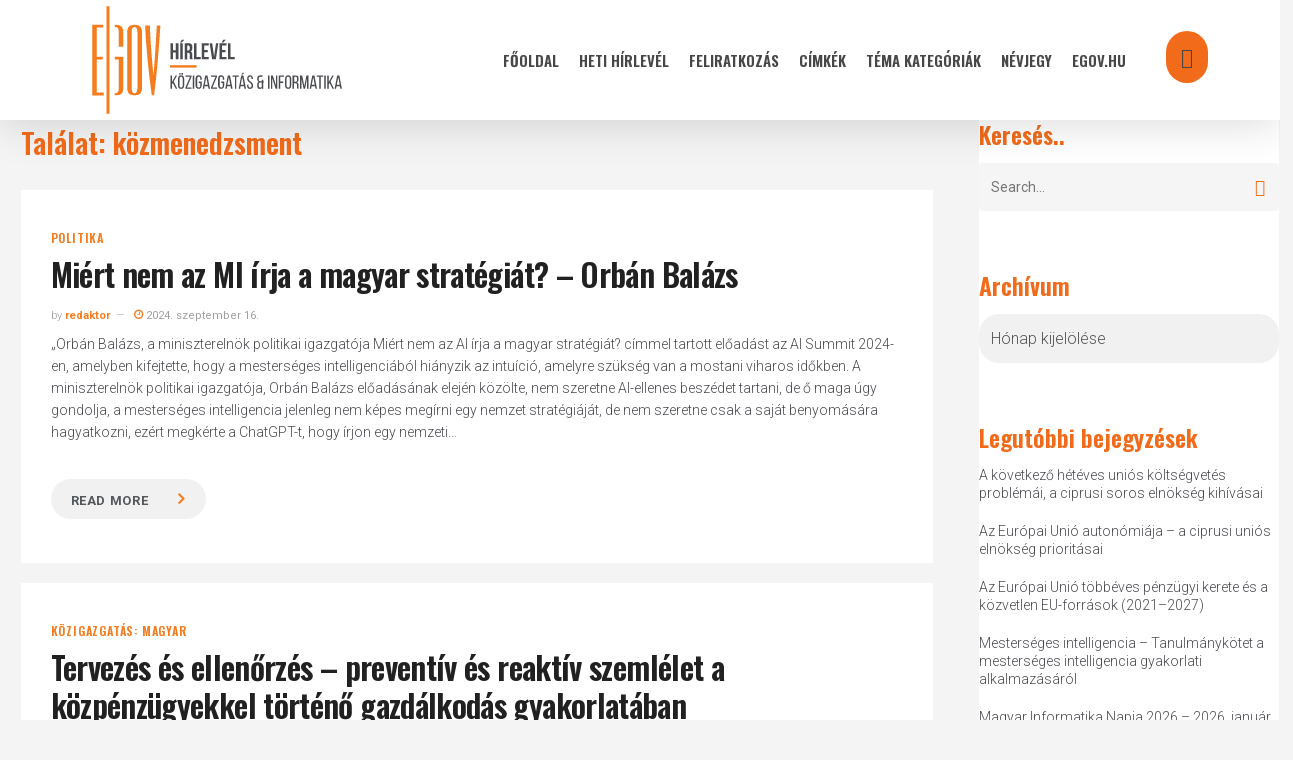

--- FILE ---
content_type: text/html; charset=UTF-8
request_url: http://hirlevelteszt.egov.hu/tag/kozmenedzsment/
body_size: 51143
content:
<!doctype html>
<html lang="hu" class="no-js">
<head>
	<meta charset="UTF-8">
	<meta name="viewport" content="width=device-width, initial-scale=1, maximum-scale=1, user-scalable=0" /><title>közmenedzsment &#8211; eGov Hírlevél</title>
<meta name='robots' content='max-image-preview:large' />
            <script type="text/javascript"> var epic_news_ajax_url = 'https://hirlevel.egov.hu/?epic-ajax-request=epic-ne'; </script>
            <link rel='dns-prefetch' href='//hirlevel.egov.hu' />
<link rel='dns-prefetch' href='//fonts.googleapis.com' />
<link rel="alternate" type="application/rss+xml" title="eGov Hírlevél &raquo; hírcsatorna" href="https://hirlevel.egov.hu/feed/" />
<link rel="alternate" type="application/rss+xml" title="eGov Hírlevél &raquo; hozzászólás hírcsatorna" href="https://hirlevel.egov.hu/comments/feed/" />
<link rel="alternate" type="application/rss+xml" title="eGov Hírlevél &raquo; közmenedzsment címke hírcsatorna" href="https://hirlevel.egov.hu/tag/kozmenedzsment/feed/" />
<style id='wp-img-auto-sizes-contain-inline-css' type='text/css'>
img:is([sizes=auto i],[sizes^="auto," i]){contain-intrinsic-size:3000px 1500px}
/*# sourceURL=wp-img-auto-sizes-contain-inline-css */
</style>
<style id='wp-emoji-styles-inline-css' type='text/css'>

	img.wp-smiley, img.emoji {
		display: inline !important;
		border: none !important;
		box-shadow: none !important;
		height: 1em !important;
		width: 1em !important;
		margin: 0 0.07em !important;
		vertical-align: -0.1em !important;
		background: none !important;
		padding: 0 !important;
	}
/*# sourceURL=wp-emoji-styles-inline-css */
</style>
<style id='wp-block-library-inline-css' type='text/css'>
:root{--wp-block-synced-color:#7a00df;--wp-block-synced-color--rgb:122,0,223;--wp-bound-block-color:var(--wp-block-synced-color);--wp-editor-canvas-background:#ddd;--wp-admin-theme-color:#007cba;--wp-admin-theme-color--rgb:0,124,186;--wp-admin-theme-color-darker-10:#006ba1;--wp-admin-theme-color-darker-10--rgb:0,107,160.5;--wp-admin-theme-color-darker-20:#005a87;--wp-admin-theme-color-darker-20--rgb:0,90,135;--wp-admin-border-width-focus:2px}@media (min-resolution:192dpi){:root{--wp-admin-border-width-focus:1.5px}}.wp-element-button{cursor:pointer}:root .has-very-light-gray-background-color{background-color:#eee}:root .has-very-dark-gray-background-color{background-color:#313131}:root .has-very-light-gray-color{color:#eee}:root .has-very-dark-gray-color{color:#313131}:root .has-vivid-green-cyan-to-vivid-cyan-blue-gradient-background{background:linear-gradient(135deg,#00d084,#0693e3)}:root .has-purple-crush-gradient-background{background:linear-gradient(135deg,#34e2e4,#4721fb 50%,#ab1dfe)}:root .has-hazy-dawn-gradient-background{background:linear-gradient(135deg,#faaca8,#dad0ec)}:root .has-subdued-olive-gradient-background{background:linear-gradient(135deg,#fafae1,#67a671)}:root .has-atomic-cream-gradient-background{background:linear-gradient(135deg,#fdd79a,#004a59)}:root .has-nightshade-gradient-background{background:linear-gradient(135deg,#330968,#31cdcf)}:root .has-midnight-gradient-background{background:linear-gradient(135deg,#020381,#2874fc)}:root{--wp--preset--font-size--normal:16px;--wp--preset--font-size--huge:42px}.has-regular-font-size{font-size:1em}.has-larger-font-size{font-size:2.625em}.has-normal-font-size{font-size:var(--wp--preset--font-size--normal)}.has-huge-font-size{font-size:var(--wp--preset--font-size--huge)}.has-text-align-center{text-align:center}.has-text-align-left{text-align:left}.has-text-align-right{text-align:right}.has-fit-text{white-space:nowrap!important}#end-resizable-editor-section{display:none}.aligncenter{clear:both}.items-justified-left{justify-content:flex-start}.items-justified-center{justify-content:center}.items-justified-right{justify-content:flex-end}.items-justified-space-between{justify-content:space-between}.screen-reader-text{border:0;clip-path:inset(50%);height:1px;margin:-1px;overflow:hidden;padding:0;position:absolute;width:1px;word-wrap:normal!important}.screen-reader-text:focus{background-color:#ddd;clip-path:none;color:#444;display:block;font-size:1em;height:auto;left:5px;line-height:normal;padding:15px 23px 14px;text-decoration:none;top:5px;width:auto;z-index:100000}html :where(.has-border-color){border-style:solid}html :where([style*=border-top-color]){border-top-style:solid}html :where([style*=border-right-color]){border-right-style:solid}html :where([style*=border-bottom-color]){border-bottom-style:solid}html :where([style*=border-left-color]){border-left-style:solid}html :where([style*=border-width]){border-style:solid}html :where([style*=border-top-width]){border-top-style:solid}html :where([style*=border-right-width]){border-right-style:solid}html :where([style*=border-bottom-width]){border-bottom-style:solid}html :where([style*=border-left-width]){border-left-style:solid}html :where(img[class*=wp-image-]){height:auto;max-width:100%}:where(figure){margin:0 0 1em}html :where(.is-position-sticky){--wp-admin--admin-bar--position-offset:var(--wp-admin--admin-bar--height,0px)}@media screen and (max-width:600px){html :where(.is-position-sticky){--wp-admin--admin-bar--position-offset:0px}}

/*# sourceURL=wp-block-library-inline-css */
</style><style id='global-styles-inline-css' type='text/css'>
:root{--wp--preset--aspect-ratio--square: 1;--wp--preset--aspect-ratio--4-3: 4/3;--wp--preset--aspect-ratio--3-4: 3/4;--wp--preset--aspect-ratio--3-2: 3/2;--wp--preset--aspect-ratio--2-3: 2/3;--wp--preset--aspect-ratio--16-9: 16/9;--wp--preset--aspect-ratio--9-16: 9/16;--wp--preset--color--black: #000000;--wp--preset--color--cyan-bluish-gray: #abb8c3;--wp--preset--color--white: #ffffff;--wp--preset--color--pale-pink: #f78da7;--wp--preset--color--vivid-red: #cf2e2e;--wp--preset--color--luminous-vivid-orange: #ff6900;--wp--preset--color--luminous-vivid-amber: #fcb900;--wp--preset--color--light-green-cyan: #7bdcb5;--wp--preset--color--vivid-green-cyan: #00d084;--wp--preset--color--pale-cyan-blue: #8ed1fc;--wp--preset--color--vivid-cyan-blue: #0693e3;--wp--preset--color--vivid-purple: #9b51e0;--wp--preset--gradient--vivid-cyan-blue-to-vivid-purple: linear-gradient(135deg,rgb(6,147,227) 0%,rgb(155,81,224) 100%);--wp--preset--gradient--light-green-cyan-to-vivid-green-cyan: linear-gradient(135deg,rgb(122,220,180) 0%,rgb(0,208,130) 100%);--wp--preset--gradient--luminous-vivid-amber-to-luminous-vivid-orange: linear-gradient(135deg,rgb(252,185,0) 0%,rgb(255,105,0) 100%);--wp--preset--gradient--luminous-vivid-orange-to-vivid-red: linear-gradient(135deg,rgb(255,105,0) 0%,rgb(207,46,46) 100%);--wp--preset--gradient--very-light-gray-to-cyan-bluish-gray: linear-gradient(135deg,rgb(238,238,238) 0%,rgb(169,184,195) 100%);--wp--preset--gradient--cool-to-warm-spectrum: linear-gradient(135deg,rgb(74,234,220) 0%,rgb(151,120,209) 20%,rgb(207,42,186) 40%,rgb(238,44,130) 60%,rgb(251,105,98) 80%,rgb(254,248,76) 100%);--wp--preset--gradient--blush-light-purple: linear-gradient(135deg,rgb(255,206,236) 0%,rgb(152,150,240) 100%);--wp--preset--gradient--blush-bordeaux: linear-gradient(135deg,rgb(254,205,165) 0%,rgb(254,45,45) 50%,rgb(107,0,62) 100%);--wp--preset--gradient--luminous-dusk: linear-gradient(135deg,rgb(255,203,112) 0%,rgb(199,81,192) 50%,rgb(65,88,208) 100%);--wp--preset--gradient--pale-ocean: linear-gradient(135deg,rgb(255,245,203) 0%,rgb(182,227,212) 50%,rgb(51,167,181) 100%);--wp--preset--gradient--electric-grass: linear-gradient(135deg,rgb(202,248,128) 0%,rgb(113,206,126) 100%);--wp--preset--gradient--midnight: linear-gradient(135deg,rgb(2,3,129) 0%,rgb(40,116,252) 100%);--wp--preset--font-size--small: 13px;--wp--preset--font-size--medium: 20px;--wp--preset--font-size--large: 36px;--wp--preset--font-size--x-large: 42px;--wp--preset--spacing--20: 0.44rem;--wp--preset--spacing--30: 0.67rem;--wp--preset--spacing--40: 1rem;--wp--preset--spacing--50: 1.5rem;--wp--preset--spacing--60: 2.25rem;--wp--preset--spacing--70: 3.38rem;--wp--preset--spacing--80: 5.06rem;--wp--preset--shadow--natural: 6px 6px 9px rgba(0, 0, 0, 0.2);--wp--preset--shadow--deep: 12px 12px 50px rgba(0, 0, 0, 0.4);--wp--preset--shadow--sharp: 6px 6px 0px rgba(0, 0, 0, 0.2);--wp--preset--shadow--outlined: 6px 6px 0px -3px rgb(255, 255, 255), 6px 6px rgb(0, 0, 0);--wp--preset--shadow--crisp: 6px 6px 0px rgb(0, 0, 0);}:root { --wp--style--global--content-size: 1300px;--wp--style--global--wide-size: 1300px; }:where(body) { margin: 0; }.wp-site-blocks > .alignleft { float: left; margin-right: 2em; }.wp-site-blocks > .alignright { float: right; margin-left: 2em; }.wp-site-blocks > .aligncenter { justify-content: center; margin-left: auto; margin-right: auto; }:where(.is-layout-flex){gap: 0.5em;}:where(.is-layout-grid){gap: 0.5em;}.is-layout-flow > .alignleft{float: left;margin-inline-start: 0;margin-inline-end: 2em;}.is-layout-flow > .alignright{float: right;margin-inline-start: 2em;margin-inline-end: 0;}.is-layout-flow > .aligncenter{margin-left: auto !important;margin-right: auto !important;}.is-layout-constrained > .alignleft{float: left;margin-inline-start: 0;margin-inline-end: 2em;}.is-layout-constrained > .alignright{float: right;margin-inline-start: 2em;margin-inline-end: 0;}.is-layout-constrained > .aligncenter{margin-left: auto !important;margin-right: auto !important;}.is-layout-constrained > :where(:not(.alignleft):not(.alignright):not(.alignfull)){max-width: var(--wp--style--global--content-size);margin-left: auto !important;margin-right: auto !important;}.is-layout-constrained > .alignwide{max-width: var(--wp--style--global--wide-size);}body .is-layout-flex{display: flex;}.is-layout-flex{flex-wrap: wrap;align-items: center;}.is-layout-flex > :is(*, div){margin: 0;}body .is-layout-grid{display: grid;}.is-layout-grid > :is(*, div){margin: 0;}body{padding-top: 0px;padding-right: 0px;padding-bottom: 0px;padding-left: 0px;}:root :where(.wp-element-button, .wp-block-button__link){background-color: #32373c;border-width: 0;color: #fff;font-family: inherit;font-size: inherit;font-style: inherit;font-weight: inherit;letter-spacing: inherit;line-height: inherit;padding-top: calc(0.667em + 2px);padding-right: calc(1.333em + 2px);padding-bottom: calc(0.667em + 2px);padding-left: calc(1.333em + 2px);text-decoration: none;text-transform: inherit;}.has-black-color{color: var(--wp--preset--color--black) !important;}.has-cyan-bluish-gray-color{color: var(--wp--preset--color--cyan-bluish-gray) !important;}.has-white-color{color: var(--wp--preset--color--white) !important;}.has-pale-pink-color{color: var(--wp--preset--color--pale-pink) !important;}.has-vivid-red-color{color: var(--wp--preset--color--vivid-red) !important;}.has-luminous-vivid-orange-color{color: var(--wp--preset--color--luminous-vivid-orange) !important;}.has-luminous-vivid-amber-color{color: var(--wp--preset--color--luminous-vivid-amber) !important;}.has-light-green-cyan-color{color: var(--wp--preset--color--light-green-cyan) !important;}.has-vivid-green-cyan-color{color: var(--wp--preset--color--vivid-green-cyan) !important;}.has-pale-cyan-blue-color{color: var(--wp--preset--color--pale-cyan-blue) !important;}.has-vivid-cyan-blue-color{color: var(--wp--preset--color--vivid-cyan-blue) !important;}.has-vivid-purple-color{color: var(--wp--preset--color--vivid-purple) !important;}.has-black-background-color{background-color: var(--wp--preset--color--black) !important;}.has-cyan-bluish-gray-background-color{background-color: var(--wp--preset--color--cyan-bluish-gray) !important;}.has-white-background-color{background-color: var(--wp--preset--color--white) !important;}.has-pale-pink-background-color{background-color: var(--wp--preset--color--pale-pink) !important;}.has-vivid-red-background-color{background-color: var(--wp--preset--color--vivid-red) !important;}.has-luminous-vivid-orange-background-color{background-color: var(--wp--preset--color--luminous-vivid-orange) !important;}.has-luminous-vivid-amber-background-color{background-color: var(--wp--preset--color--luminous-vivid-amber) !important;}.has-light-green-cyan-background-color{background-color: var(--wp--preset--color--light-green-cyan) !important;}.has-vivid-green-cyan-background-color{background-color: var(--wp--preset--color--vivid-green-cyan) !important;}.has-pale-cyan-blue-background-color{background-color: var(--wp--preset--color--pale-cyan-blue) !important;}.has-vivid-cyan-blue-background-color{background-color: var(--wp--preset--color--vivid-cyan-blue) !important;}.has-vivid-purple-background-color{background-color: var(--wp--preset--color--vivid-purple) !important;}.has-black-border-color{border-color: var(--wp--preset--color--black) !important;}.has-cyan-bluish-gray-border-color{border-color: var(--wp--preset--color--cyan-bluish-gray) !important;}.has-white-border-color{border-color: var(--wp--preset--color--white) !important;}.has-pale-pink-border-color{border-color: var(--wp--preset--color--pale-pink) !important;}.has-vivid-red-border-color{border-color: var(--wp--preset--color--vivid-red) !important;}.has-luminous-vivid-orange-border-color{border-color: var(--wp--preset--color--luminous-vivid-orange) !important;}.has-luminous-vivid-amber-border-color{border-color: var(--wp--preset--color--luminous-vivid-amber) !important;}.has-light-green-cyan-border-color{border-color: var(--wp--preset--color--light-green-cyan) !important;}.has-vivid-green-cyan-border-color{border-color: var(--wp--preset--color--vivid-green-cyan) !important;}.has-pale-cyan-blue-border-color{border-color: var(--wp--preset--color--pale-cyan-blue) !important;}.has-vivid-cyan-blue-border-color{border-color: var(--wp--preset--color--vivid-cyan-blue) !important;}.has-vivid-purple-border-color{border-color: var(--wp--preset--color--vivid-purple) !important;}.has-vivid-cyan-blue-to-vivid-purple-gradient-background{background: var(--wp--preset--gradient--vivid-cyan-blue-to-vivid-purple) !important;}.has-light-green-cyan-to-vivid-green-cyan-gradient-background{background: var(--wp--preset--gradient--light-green-cyan-to-vivid-green-cyan) !important;}.has-luminous-vivid-amber-to-luminous-vivid-orange-gradient-background{background: var(--wp--preset--gradient--luminous-vivid-amber-to-luminous-vivid-orange) !important;}.has-luminous-vivid-orange-to-vivid-red-gradient-background{background: var(--wp--preset--gradient--luminous-vivid-orange-to-vivid-red) !important;}.has-very-light-gray-to-cyan-bluish-gray-gradient-background{background: var(--wp--preset--gradient--very-light-gray-to-cyan-bluish-gray) !important;}.has-cool-to-warm-spectrum-gradient-background{background: var(--wp--preset--gradient--cool-to-warm-spectrum) !important;}.has-blush-light-purple-gradient-background{background: var(--wp--preset--gradient--blush-light-purple) !important;}.has-blush-bordeaux-gradient-background{background: var(--wp--preset--gradient--blush-bordeaux) !important;}.has-luminous-dusk-gradient-background{background: var(--wp--preset--gradient--luminous-dusk) !important;}.has-pale-ocean-gradient-background{background: var(--wp--preset--gradient--pale-ocean) !important;}.has-electric-grass-gradient-background{background: var(--wp--preset--gradient--electric-grass) !important;}.has-midnight-gradient-background{background: var(--wp--preset--gradient--midnight) !important;}.has-small-font-size{font-size: var(--wp--preset--font-size--small) !important;}.has-medium-font-size{font-size: var(--wp--preset--font-size--medium) !important;}.has-large-font-size{font-size: var(--wp--preset--font-size--large) !important;}.has-x-large-font-size{font-size: var(--wp--preset--font-size--x-large) !important;}
/*# sourceURL=global-styles-inline-css */
</style>

<link rel='stylesheet' id='salient-social-css' href='https://hirlevel.egov.hu/wp-content/plugins/salient-social/css/style.css?ver=1.2.5' type='text/css' media='all' />
<style id='salient-social-inline-css' type='text/css'>

  .sharing-default-minimal .nectar-love.loved,
  body .nectar-social[data-color-override="override"].fixed > a:before, 
  body .nectar-social[data-color-override="override"].fixed .nectar-social-inner a,
  .sharing-default-minimal .nectar-social[data-color-override="override"] .nectar-social-inner a:hover,
  .nectar-social.vertical[data-color-override="override"] .nectar-social-inner a:hover {
    background-color: #f26b1a;
  }
  .nectar-social.hover .nectar-love.loved,
  .nectar-social.hover > .nectar-love-button a:hover,
  .nectar-social[data-color-override="override"].hover > div a:hover,
  #single-below-header .nectar-social[data-color-override="override"].hover > div a:hover,
  .nectar-social[data-color-override="override"].hover .share-btn:hover,
  .sharing-default-minimal .nectar-social[data-color-override="override"] .nectar-social-inner a {
    border-color: #f26b1a;
  }
  #single-below-header .nectar-social.hover .nectar-love.loved i,
  #single-below-header .nectar-social.hover[data-color-override="override"] a:hover,
  #single-below-header .nectar-social.hover[data-color-override="override"] a:hover i,
  #single-below-header .nectar-social.hover .nectar-love-button a:hover i,
  .nectar-love:hover i,
  .hover .nectar-love:hover .total_loves,
  .nectar-love.loved i,
  .nectar-social.hover .nectar-love.loved .total_loves,
  .nectar-social.hover .share-btn:hover, 
  .nectar-social[data-color-override="override"].hover .nectar-social-inner a:hover,
  .nectar-social[data-color-override="override"].hover > div:hover span,
  .sharing-default-minimal .nectar-social[data-color-override="override"] .nectar-social-inner a:not(:hover) i,
  .sharing-default-minimal .nectar-social[data-color-override="override"] .nectar-social-inner a:not(:hover) {
    color: #f26b1a;
  }
/*# sourceURL=salient-social-inline-css */
</style>
<link rel='stylesheet' id='tag-groups-css-frontend-structure-css' href='https://hirlevel.egov.hu/wp-content/plugins/tag-groups/assets/css/jquery-ui.structure.min.css?ver=2.1.1' type='text/css' media='all' />
<link rel='stylesheet' id='tag-groups-css-frontend-theme-css' href='https://hirlevel.egov.hu/wp-content/plugins/tag-groups/assets/css/delta/jquery-ui.theme.min.css?ver=2.1.1' type='text/css' media='all' />
<link rel='stylesheet' id='tag-groups-css-frontend-css' href='https://hirlevel.egov.hu/wp-content/plugins/tag-groups/assets/css/frontend.min.css?ver=2.1.1' type='text/css' media='all' />
<link rel='stylesheet' id='font-awesome-css' href='https://hirlevel.egov.hu/wp-content/themes/salient/css/font-awesome-legacy.min.css?ver=4.7.1' type='text/css' media='all' />
<link rel='stylesheet' id='salient-grid-system-css' href='https://hirlevel.egov.hu/wp-content/themes/salient/css/build/grid-system.css?ver=16.2.0' type='text/css' media='all' />
<link rel='stylesheet' id='main-styles-css' href='https://hirlevel.egov.hu/wp-content/themes/salient/css/build/style.css?ver=16.2.0' type='text/css' media='all' />
<link rel='stylesheet' id='nectar_default_font_open_sans-css' href='https://fonts.googleapis.com/css?family=Open+Sans%3A300%2C400%2C600%2C700&#038;subset=latin%2Clatin-ext' type='text/css' media='all' />
<link rel='stylesheet' id='nectar-blog-masonry-core-css' href='https://hirlevel.egov.hu/wp-content/themes/salient/css/build/blog/masonry-core.css?ver=16.2.0' type='text/css' media='all' />
<link rel='stylesheet' id='responsive-css' href='https://hirlevel.egov.hu/wp-content/themes/salient/css/build/responsive.css?ver=16.2.0' type='text/css' media='all' />
<link rel='stylesheet' id='skin-material-css' href='https://hirlevel.egov.hu/wp-content/themes/salient/css/build/skin-material.css?ver=16.2.0' type='text/css' media='all' />
<link rel='stylesheet' id='salient-wp-menu-dynamic-css' href='https://hirlevel.egov.hu/wp-content/uploads/salient/menu-dynamic.css?ver=60085' type='text/css' media='all' />
<link rel='stylesheet' id='dynamic-css-css' href='https://hirlevel.egov.hu/wp-content/themes/salient/css/salient-dynamic-styles.css?ver=80167' type='text/css' media='all' />
<style id='dynamic-css-inline-css' type='text/css'>
body[data-bg-header="true"].category .container-wrap,body[data-bg-header="true"].author .container-wrap,body[data-bg-header="true"].date .container-wrap,body[data-bg-header="true"].blog .container-wrap{padding-top:var(--container-padding)!important}.archive.author .row .col.section-title span,.archive.category .row .col.section-title span,.archive.tag .row .col.section-title span,.archive.date .row .col.section-title span{padding-left:0}body.author #page-header-wrap #page-header-bg,body.category #page-header-wrap #page-header-bg,body.tag #page-header-wrap #page-header-bg,body.date #page-header-wrap #page-header-bg{height:auto;padding-top:8%;padding-bottom:8%;}.archive #page-header-wrap{height:auto;}.archive.category .row .col.section-title p,.archive.tag .row .col.section-title p{margin-top:10px;}body[data-bg-header="true"].archive .container-wrap.meta_overlaid_blog,body[data-bg-header="true"].category .container-wrap.meta_overlaid_blog,body[data-bg-header="true"].author .container-wrap.meta_overlaid_blog,body[data-bg-header="true"].date .container-wrap.meta_overlaid_blog{padding-top:0!important;}#page-header-bg[data-alignment="center"] .span_6 p{margin:0 auto;}body.archive #page-header-bg:not(.fullscreen-header) .span_6{position:relative;-webkit-transform:none;transform:none;top:0;}.blog-archive-header .nectar-author-gravatar img{width:125px;border-radius:100px;}.blog-archive-header .container .span_12 p{font-size:min(max(calc(1.3vw),16px),20px);line-height:1.5;margin-top:.5em;}body .page-header-no-bg.color-bg{padding:5% 0;}@media only screen and (max-width:999px){body .page-header-no-bg.color-bg{padding:7% 0;}}@media only screen and (max-width:690px){body .page-header-no-bg.color-bg{padding:9% 0;}.blog-archive-header .nectar-author-gravatar img{width:75px;}}.blog-archive-header.color-bg .col.section-title{border-bottom:0;padding:0;}.blog-archive-header.color-bg *{color:inherit!important;}.nectar-archive-tax-count{position:relative;padding:.5em;transform:translateX(0.25em) translateY(-0.75em);font-size:clamp(14px,0.3em,20px);display:inline-block;vertical-align:super;}.nectar-archive-tax-count:before{content:"";display:block;padding-bottom:100%;width:100%;position:absolute;top:50%;left:50%;transform:translate(-50%,-50%);border-radius:100px;background-color:currentColor;opacity:0.1;}#header-space{background-color:#f4f4f4}@media only screen and (min-width:1000px){body #ajax-content-wrap.no-scroll{min-height:calc(100vh - 120px);height:calc(100vh - 120px)!important;}}@media only screen and (min-width:1000px){#page-header-wrap.fullscreen-header,#page-header-wrap.fullscreen-header #page-header-bg,html:not(.nectar-box-roll-loaded) .nectar-box-roll > #page-header-bg.fullscreen-header,.nectar_fullscreen_zoom_recent_projects,#nectar_fullscreen_rows:not(.afterLoaded) > div{height:calc(100vh - 119px);}.wpb_row.vc_row-o-full-height.top-level,.wpb_row.vc_row-o-full-height.top-level > .col.span_12{min-height:calc(100vh - 119px);}html:not(.nectar-box-roll-loaded) .nectar-box-roll > #page-header-bg.fullscreen-header{top:120px;}.nectar-slider-wrap[data-fullscreen="true"]:not(.loaded),.nectar-slider-wrap[data-fullscreen="true"]:not(.loaded) .swiper-container{height:calc(100vh - 118px)!important;}.admin-bar .nectar-slider-wrap[data-fullscreen="true"]:not(.loaded),.admin-bar .nectar-slider-wrap[data-fullscreen="true"]:not(.loaded) .swiper-container{height:calc(100vh - 118px - 32px)!important;}}.admin-bar[class*="page-template-template-no-header"] .wpb_row.vc_row-o-full-height.top-level,.admin-bar[class*="page-template-template-no-header"] .wpb_row.vc_row-o-full-height.top-level > .col.span_12{min-height:calc(100vh - 32px);}body[class*="page-template-template-no-header"] .wpb_row.vc_row-o-full-height.top-level,body[class*="page-template-template-no-header"] .wpb_row.vc_row-o-full-height.top-level > .col.span_12{min-height:100vh;}@media only screen and (max-width:999px){.using-mobile-browser #nectar_fullscreen_rows:not(.afterLoaded):not([data-mobile-disable="on"]) > div{height:calc(100vh - 156px);}.using-mobile-browser .wpb_row.vc_row-o-full-height.top-level,.using-mobile-browser .wpb_row.vc_row-o-full-height.top-level > .col.span_12,[data-permanent-transparent="1"].using-mobile-browser .wpb_row.vc_row-o-full-height.top-level,[data-permanent-transparent="1"].using-mobile-browser .wpb_row.vc_row-o-full-height.top-level > .col.span_12{min-height:calc(100vh - 156px);}html:not(.nectar-box-roll-loaded) .nectar-box-roll > #page-header-bg.fullscreen-header,.nectar_fullscreen_zoom_recent_projects,.nectar-slider-wrap[data-fullscreen="true"]:not(.loaded),.nectar-slider-wrap[data-fullscreen="true"]:not(.loaded) .swiper-container,#nectar_fullscreen_rows:not(.afterLoaded):not([data-mobile-disable="on"]) > div{height:calc(100vh - 103px);}.wpb_row.vc_row-o-full-height.top-level,.wpb_row.vc_row-o-full-height.top-level > .col.span_12{min-height:calc(100vh - 103px);}body[data-transparent-header="false"] #ajax-content-wrap.no-scroll{min-height:calc(100vh - 103px);height:calc(100vh - 103px);}}.screen-reader-text,.nectar-skip-to-content:not(:focus){border:0;clip:rect(1px,1px,1px,1px);clip-path:inset(50%);height:1px;margin:-1px;overflow:hidden;padding:0;position:absolute!important;width:1px;word-wrap:normal!important;}.row .col img:not([srcset]){width:auto;}.row .col img.img-with-animation.nectar-lazy:not([srcset]){width:100%;}
.jeg_slide_caption .jeg_post_category a,
.jeg_slider_type_1 .epic-owl-nav .epic-owl-next,
.jeg_block_heading_1 .jeg_block_title span,
.jeg_block_heading_2 .jeg_block_title span,
.jeg_block_heading_4 .jeg_block_title span,
.jeg_block_heading_6:after,
.jeg_block_heading_3,
.jeg_pl_lg_box .jeg_post_category a, 
.jeg_pl_md_box .jeg_post_category a,
.jeg_readmore:hover,
.jeg_block_loadmore a:hover,
.jeg_block_loadmore a.active,
.jeg_postblock_carousel_2 .jeg_post_category a,
.jeg_heroblock .jeg_post_category a,
.jeg_pagenav_1 .page_number.active, .jeg_pagenav_1 .page_number.active:hover,
.jeg_post_tags a:hover,
.jeg-customizer-disable-content .jeg-customizer-button,
.jeg_overlay_slider_bottom.epic-owl-carousel .epic-owl-nav div,
.jeg_overlay_slider_bottom.epic-owl-carousel .epic-owl-nav div:hover,
.jeg_vertical_playlist .jeg_video_playlist_current,
.jeg_breakingnews_title {
    background: #f26b1a;
}

.jeg_block_heading_5 strong,
.jeg_block_heading_6 strong,
.jeg_block_heading_7 strong,
.jeg_block_heading_8 strong,
.jeg_subcat_list li a:hover, .jeg_subcat_list li button:hover,
.jeg_pl_lg_7 .jeg_thumb .jeg_post_category a,
.jeg_postblock .jeg_pl_xs_2:before,
.jeg_pl_xs_4 .jeg_postblock_content:before,
.jeg_postblock .jeg_post_title a:hover,
.jeg_sidefeed .jeg_pl_xs_3 .jeg_post_title a:hover,
.jeg_meta_author a,
.jeg_thumb .jeg_post_category a,
.jeg_hero_style_6 .jeg_post_title a:hover,
.jeg_vertical_playlist .jeg_video_playlist_item.active .jeg_video_playlist_thumbnail:before,
.jeg_vertical_playlist .jeg_video_playlist_play_icon,
.jeg_horizontal_playlist .jeg_video_playlist_play {
    color: #f26b1a;
}
select{
-moz-appearance:none; /* Firefox */
-webkit-appearance:none; /* Safari and Chrome */
appearance:none;
background: url(https://hirlevelteszt.egov.hu/wp-content/uploads/2020/11/chevron-down-solid-f26b1a.svg) no-repeat 95% 50% #f1f1f1;
background-size: 15px 15px;
/*background-position-x:220px;*/
border-radius: 20px;
box-shadow: none;
}
.jeg_post_title a:hover{
color:#f47d20 !important;    
}
.jeg_readmore{
font-size: 17px!important;
font-weight: 700;
margin-top: 15px;
padding: 10px 35px 10px 20px!important;
background: #f1f1f1;
border-radius: 20px;
box-shadow:none!important;
border:none!important;
}
a.jeg_readmore::after { 
content: "\f105";
font-family:FontAwesome;
padding-left:30px;
color:#f47d20;
font-size:18px;
}
.jeg_readmore:hover{
background-color:rgba(107,104,97,100)!important;    
}
.material blockquote::before
{
display:none;    
}
.jeg_post_category a{
margin-right:0px!important;    
}
.fa-clock-o:before,.jeg_meta_author a{
color:#f47d20!important;
}
#header-outer #top nav ul #search-btn a span:hover{
color:#fff!important;    
}
/*

    These CSS codes generated by YellowPencil Editor.
    https://yellowpencil.waspthemes.com


    T A B L E   O F   C O N T E N T S
    ........................................................................

    01. Global Styles
    02. Post Template
    03. Search Page
    04. "Fooldal" Page
    05. "TÃ©ma kategÃ³riÃ¡k" Page
    06. "FeliratkozÃ¡s" Page
    07. "E-kÃ¶zigazgatÃ¡si kalauz" Page

*/



/*-----------------------------------------------*/
/*  Global Styles                                */
/*-----------------------------------------------*/
body .top-level .dark > .vc_column_container > .vc_column-inner{
	background-color:#f4f4f4;
}

body .jeg_load_more_flag a .thumbnail-container{
	display:none;
}

body .jeg_load_more_flag .hentry .jeg_inner_post{
	margin-bottom:90px;
	margin-top:28px;
}

body .jeg_load_more_flag .jeg_meta_author a{
	color:#f47d20;
	font-weight:600;
}

body .jeg_load_more_flag span a{
	font-weight:600 !important;
	font-size:12px !important;
	font-family:'Oswald', sans-serif;
	letter-spacing:0.8px !important;
}

body .jeg_pagination_disable .hentry span a{
	color:#f47d20 !important;
}

body .jeg_load_more_flag .jeg_post_title a{
	line-height:1.2em;
}

body #sidebar ul a{
	line-height:1.3em;
	font-size:14px;
}

body .wpb_widgetised_column #sidebar .widget ul li a{
	padding-bottom:12px !important;
}

body .top-level .wpb_wrapper .active{
	background-color:#f26b1a;
	background-image:none;
}

body #footer-widgets .widget img{
	width:194px;
	margin-top:20px;
}

body #footer-widgets .row{
	padding-bottom:37px;
}

body #footer-widgets p strong{
	color:#f26b1a;
}

body .jeg_load_more_flag .jeg_meta_comment a{
	display:none;
}

body .row .col_last nav ul .menu-item a{
	opacity:1 !important;
}

body #sidebar .widget h4{
	color:#f26b1a;
	font-weight:600;
	opacity:1;
}

body #search-box form input[type=text]{
	text-transform:none !important;
}

body #search-btn a span{
	padding-left:15px;
	padding-right:35px;
	padding-top:15px;
	padding-bottom:35px;
	background-color:#f26b1a !important;
	background-image:none;
	border-top-left-radius:50px;
	border-top-right-radius:50px;
	border-bottom-left-radius:50px;
	border-bottom-right-radius:50px;
}

body #search-btn{
	height:95px;
}

body #page-header-bg{
	max-height:99px;
}

body #page-header-wrap{
	max-height:99px;
}

body .ocm-effect-wrap .hentry .jeg_inner_post{
	background-color:rgba(255,255,255,0) !important;
}

body .ocm-effect-wrap .jeg_post_excerpt a{
	font-size:15px !important;
}

body .ocm-effect-wrap .hentry .jeg_post_excerpt a{
	padding-right:21px !important;
	font-size:13px !important;
	padding-top:6px !important;
	padding-bottom:6px !important;
}

body .post .post-tags a{
	text-transform:none !important;
}

body .top-level .wpb_wrapper h1{
	padding-left:20px;
}

@media (max-width:1300px) and (min-width:1000px){

	body #page-header-bg h1{
	font-size:30px;
	}

}



@media (max-width:567px){

	body #page-header-bg h1{
	font-size:27px !important;
	}

}



@media (min-width:691px){

	body #sidebar .widget h4{
	font-size:24px;
}

body #page-header-bg h1{
	font-size:32px;
	}

}



@media (min-width:1000px){

	body #search-box form input[type=text]{
	font-size:42px !important;
	}

}



@media (min-width:1025px){

	body .jeg_load_more_flag .hentry .jeg_postblock_content{
	padding-top:40px;
	padding-bottom:34px;
	}



/*-----------------------------------------------*/
/*  Post Template                                */
/*-----------------------------------------------*/
body.single-post #author-bio{
	display:none;
}

body.single-post .hentry .section-title h1{
	color:#f26b1a;
	font-weight:600;
}

body.single-post .blog_next_prev_buttons .controls .mouse-leaving{
	background-color:#59564d !important;
}

body.single-post .post blockquote{
	padding-left:0px;
}

body.single-post .post blockquote p{
	padding-left:0px;
	padding-right:0px;
}

body.single-post .jeg_meta_category span span{
	display:none;
}

body.single-post .ocm-effect-wrap .jeg_post_tags span{
	display:none;
}

body.single-post .ocm-effect-wrap .jeg_post_tags a{
	padding-left:20px;
	padding-right:20px;
	padding-top:10px;
	padding-bottom:10px;
	border-top-left-radius:50px;
	border-top-right-radius:50px;
	border-bottom-left-radius:50px;
	border-bottom-right-radius:50px;
	font-weight:500;
	font-size:14px;
	letter-spacing:0.4px;
}

body.single-post .ocm-effect-wrap .ocm-effect-wrap-inner #ajax-content-wrap .jeg_vc_content .standard_section .dark .vc_column_container .vc_column-inner .wpb_wrapper .jeg_custom_tag_wrapper .jeg_post_tags a{
	font-family:'Oswald', sans-serif !important;
}

body.single-post .child_column .wpb_wrapper .meta_left{
	font-size:16px;
	font-weight:300;
	color:#545454;
}

body.single-post .child_column .jeg_meta_author a{
	margin-left:3px;
	color:#545454 !important;
	font-weight:300;
}

body.single-post .jeg_custom_meta_wrapper .jeg_post_meta .meta_left .jeg_meta_author a{
	color:#545454 !important;
}

body.single-post .child_column .jeg_meta_date a{
	font-weight:300;
	margin-right:0px;
	border-right-width:1px;
	border-right-style:solid;
	padding-right:20px;
}

body.single-post .child_column .meta_left .jeg_meta_author{
	padding-left:16px;
}

body.single-post .jeg_meta_category span a{
	font-family:'Oswald', sans-serif;
	font-weight:500;
	font-size:14px;
	border-style:solid;
	border-color:#545454;
	border-width:2px;
	border-top-left-radius:50px;
	border-top-right-radius:50px;
	border-bottom-left-radius:50px;
	border-bottom-right-radius:50px;
	padding-left:10px;
	padding-right:10px;
	padding-top:3px;
	padding-bottom:4px;
	margin-left:3px;
	margin-right:3px;
	line-height:2.7em;
}

@media (min-width:691px){

	body.single-post .hentry .section-title h1{
	font-size:43px;
	}

}



/*-----------------------------------------------*/
/*  Search Page                                  */
/*-----------------------------------------------*/
body.search #search-results .title a{
	font-size:22px;
}

body.search #search-results .result .jeg_post_meta{
	margin-top:11px;
}

@media (min-width:481px){

	body.search #search-results .result .jeg_post_meta{
	font-size:14px;
	}

}



/*-----------------------------------------------*/
/*  "Fooldal" Page                               */
/*-----------------------------------------------*/
body.page-id-45331 #page-header-bg h1{
	text-align:center;
	-webkit-box-shadow:none;
	box-shadow:none;
	text-shadow:none;
	position:relative;
	top:-28px;
}

body.page-id-45331 .ocm-effect-wrap .jeg_pagination_nextprev:nth-child(2) .jeg_post_title a{
	font-size:34px;
}

body.page-id-45331 #search-btn{
	height:98px;
}

body.page-id-45331 #page-header-bg{
	max-height:450px;
}

body.page-id-45331 #page-header-wrap{
	max-height:450px;
}

body.page-id-45331 .ocm-effect-wrap .hentry .jeg_post_excerpt a{
	font-size:13px !important;
	padding-top:6px !important;
	padding-bottom:6px !important;
}

body.page-id-45331 #search-btn a span{
	background-color:#ffffff !important;
	font-weight:400;
}

body.page-id-45331 .ocm-effect-wrap-inner #header-outer #top .container .row .col_last nav .buttons #search-btn div a span{
	color:#f26b1a !important;
}



/*-----------------------------------------------*/
/*  "TÃ©ma kategÃ³riÃ¡k" Page                    */
/*-----------------------------------------------*/
body.page-id-45375 .wpb_wrapper .inner{
	background-color:#59564d !important;
	background-image:none;
	text-transform:uppercase;
}

body.page-id-45375 .nectar-category-grid-item .inner .content h3{
	color:#474747 !important;
}

@media (min-width:691px){

	body.page-id-45375 .wpb_wrapper h3{
	font-size:17px;
}

body.page-id-45375 .wpb_wrapper .nectar-category-grid-item{
	padding-bottom:117px !important;
	}

}



/*-----------------------------------------------*/
/*  "FeliratkozÃ¡s" Page                         */
/*-----------------------------------------------*/
body.page-id-184 #mc-embedded-subscribe-form fieldset label{
	text-transform:capitalize;
	font-size:17px;
	font-weight:400 !important;
}

body.page-id-184 #mc-embedded-subscribe-form fieldset{
	padding-bottom:33px;
}



/*-----------------------------------------------*/
/*  "E-kÃ¶zigazgatÃ¡si kalauz" Page              */
/*-----------------------------------------------*/
body.page-id-1191 .ocm-effect-wrap .wpb_wrapper .nectar-fancy-box{
	padding-bottom:20px;
	background-color:#6b6861;
}

body.page-id-1191 .ocm-effect-wrap .wpb_wrapper a{
	background-color:rgba(0,0,0,0);
}
/*# sourceURL=dynamic-css-inline-css */
</style>
<link rel='stylesheet' id='epic-icon-css' href='https://hirlevel.egov.hu/wp-content/plugins/epic-news-element/assets/fonts/jegicon/jegicon.css?ver=6.9' type='text/css' media='all' />
<link rel='stylesheet' id='epic-style-css' href='https://hirlevel.egov.hu/wp-content/plugins/epic-news-element/assets/css/style.min.css?ver=6.9' type='text/css' media='all' />
<link rel='stylesheet' id='redux-google-fonts-salient_redux-css' href='https://fonts.googleapis.com/css?family=Oswald%3A600%2C500%7CRoboto%3A400%2C300%2C700italic%2C700%2C300italic&#038;subset=latin-ext&#038;ver=6.9' type='text/css' media='all' />
<script type="text/javascript" src="https://hirlevel.egov.hu/wp-includes/js/jquery/jquery.min.js?ver=3.7.1" id="jquery-core-js"></script>
<script type="text/javascript" src="https://hirlevel.egov.hu/wp-includes/js/jquery/jquery-migrate.min.js?ver=3.4.1" id="jquery-migrate-js"></script>
<script type="text/javascript" src="https://hirlevel.egov.hu/wp-content/plugins/tag-groups/assets/js/frontend.min.js?ver=2.1.1" id="tag-groups-js-frontend-js"></script>
<script></script><link rel="https://api.w.org/" href="https://hirlevel.egov.hu/wp-json/" /><link rel="alternate" title="JSON" type="application/json" href="https://hirlevel.egov.hu/wp-json/wp/v2/tags/882" /><link rel="EditURI" type="application/rsd+xml" title="RSD" href="https://hirlevel.egov.hu/xmlrpc.php?rsd" />
<meta name="generator" content="WordPress 6.9" />
<script type="text/javascript"> var root = document.getElementsByTagName( "html" )[0]; root.setAttribute( "class", "js" ); </script><link rel="stylesheet" href="https://cdnjs.cloudflare.com/ajax/libs/font-awesome/4.7.0/css/font-awesome.min.css"><meta name="generator" content="Powered by WPBakery Page Builder - drag and drop page builder for WordPress."/>
<link rel="icon" href="https://hirlevel.egov.hu/wp-content/uploads/2020/12/cropped-fav-32x32.png" sizes="32x32" />
<link rel="icon" href="https://hirlevel.egov.hu/wp-content/uploads/2020/12/cropped-fav-192x192.png" sizes="192x192" />
<link rel="apple-touch-icon" href="https://hirlevel.egov.hu/wp-content/uploads/2020/12/cropped-fav-180x180.png" />
<meta name="msapplication-TileImage" content="https://hirlevel.egov.hu/wp-content/uploads/2020/12/cropped-fav-270x270.png" />
<style id="jeg_dynamic_css" type="text/css" data-type="jeg_custom-css"></style><noscript><style> .wpb_animate_when_almost_visible { opacity: 1; }</style></noscript><style id="yellow-pencil">
/*
	The following CSS codes are created by the YellowPencil plugin.
	https://yellowpencil.waspthemes.com/
*/
#page-header-bg{background-image:url("https://hirlevel.egov.hu/wp-content/uploads/2020/11/eGov_KV_02-1.jpg");background-position-y:34%;}#page-header-bg h1{color:#ffffff !important;}#search-btn a .icon-salient-search{padding-right:15px;padding-bottom:15px;position:relative;top:10px !important;}
</style><link rel='stylesheet' id='js_composer_front-css' href='https://hirlevel.egov.hu/wp-content/plugins/js_composer_salient/assets/css/js_composer.min.css?ver=7.5' type='text/css' media='all' />
<link data-pagespeed-no-defer data-nowprocket data-wpacu-skip data-no-optimize data-noptimize rel='stylesheet' id='main-styles-non-critical-css' href='https://hirlevel.egov.hu/wp-content/themes/salient/css/build/style-non-critical.css?ver=16.2.0' type='text/css' media='all' />
<link data-pagespeed-no-defer data-nowprocket data-wpacu-skip data-no-optimize data-noptimize rel='stylesheet' id='fancyBox-css' href='https://hirlevel.egov.hu/wp-content/themes/salient/css/build/plugins/jquery.fancybox.css?ver=3.3.1' type='text/css' media='all' />
<link data-pagespeed-no-defer data-nowprocket data-wpacu-skip data-no-optimize data-noptimize rel='stylesheet' id='nectar-ocm-core-css' href='https://hirlevel.egov.hu/wp-content/themes/salient/css/build/off-canvas/core.css?ver=16.2.0' type='text/css' media='all' />
<link data-pagespeed-no-defer data-nowprocket data-wpacu-skip data-no-optimize data-noptimize rel='stylesheet' id='nectar-ocm-slide-out-right-material-css' href='https://hirlevel.egov.hu/wp-content/themes/salient/css/build/off-canvas/slide-out-right-material.css?ver=16.2.0' type='text/css' media='all' />
<link data-pagespeed-no-defer data-nowprocket data-wpacu-skip data-no-optimize data-noptimize rel='stylesheet' id='nectar-ocm-slide-out-right-hover-css' href='https://hirlevel.egov.hu/wp-content/themes/salient/css/build/off-canvas/slide-out-right-hover.css?ver=16.2.0' type='text/css' media='all' />
</head><body class="archive tag tag-kozmenedzsment tag-882 wp-theme-salient non-logged-in material wpb-js-composer js-comp-ver-7.5 vc_responsive" data-footer-reveal="false" data-footer-reveal-shadow="none" data-header-format="default" data-body-border="off" data-boxed-style="" data-header-breakpoint="1000" data-dropdown-style="minimal" data-cae="easeOutCubic" data-cad="750" data-megamenu-width="contained" data-aie="none" data-ls="fancybox" data-apte="standard" data-hhun="1" data-fancy-form-rcs="default" data-form-style="default" data-form-submit="regular" data-is="minimal" data-button-style="rounded" data-user-account-button="false" data-flex-cols="true" data-col-gap="default" data-header-inherit-rc="false" data-header-search="true" data-animated-anchors="true" data-ajax-transitions="false" data-full-width-header="false" data-slide-out-widget-area="true" data-slide-out-widget-area-style="slide-out-from-right" data-user-set-ocm="off" data-loading-animation="none" data-bg-header="false" data-responsive="1" data-ext-responsive="true" data-ext-padding="90" data-header-resize="0" data-header-color="custom" data-cart="false" data-remove-m-parallax="" data-remove-m-video-bgs="" data-m-animate="0" data-force-header-trans-color="light" data-smooth-scrolling="0" data-permanent-transparent="false" >
	
	<script type="text/javascript">
	 (function(window, document) {

		 if(navigator.userAgent.match(/(Android|iPod|iPhone|iPad|BlackBerry|IEMobile|Opera Mini)/)) {
			 document.body.className += " using-mobile-browser mobile ";
		 }
		 if(navigator.userAgent.match(/Mac/) && navigator.maxTouchPoints && navigator.maxTouchPoints > 2) {
			document.body.className += " using-ios-device ";
		}

		 if( !("ontouchstart" in window) ) {

			 var body = document.querySelector("body");
			 var winW = window.innerWidth;
			 var bodyW = body.clientWidth;

			 if (winW > bodyW + 4) {
				 body.setAttribute("style", "--scroll-bar-w: " + (winW - bodyW - 4) + "px");
			 } else {
				 body.setAttribute("style", "--scroll-bar-w: 0px");
			 }
		 }

	 })(window, document);
   </script><a href="#ajax-content-wrap" class="nectar-skip-to-content">Skip to main content</a><div class="ocm-effect-wrap"><div class="ocm-effect-wrap-inner">	
	<div id="header-space"  data-header-mobile-fixed='1'></div> 
	
		<div id="header-outer" data-has-menu="true" data-has-buttons="yes" data-header-button_style="default" data-using-pr-menu="false" data-mobile-fixed="1" data-ptnm="false" data-lhe="animated_underline" data-user-set-bg="#ffffff" data-format="default" data-permanent-transparent="false" data-megamenu-rt="0" data-remove-fixed="0" data-header-resize="0" data-cart="false" data-transparency-option="" data-box-shadow="large" data-shrink-num="6" data-using-secondary="0" data-using-logo="1" data-logo-height="110" data-m-logo-height="80" data-padding="5" data-full-width="false" data-condense="false" >
		
<div id="search-outer" class="nectar">
	<div id="search">
		<div class="container">
			 <div id="search-box">
				 <div class="inner-wrap">
					 <div class="col span_12">
						  <form role="search" action="https://hirlevel.egov.hu/" method="GET">
														 <input type="text" name="s"  value="" aria-label="Search" placeholder="Search" />
							 
						<span>Hit enter to search or ESC to close</span>
												</form>
					</div><!--/span_12-->
				</div><!--/inner-wrap-->
			 </div><!--/search-box-->
			 <div id="close"><a href="#"><span class="screen-reader-text">Close Search</span>
				<span class="close-wrap"> <span class="close-line close-line1"></span> <span class="close-line close-line2"></span> </span>				 </a></div>
		 </div><!--/container-->
	</div><!--/search-->
</div><!--/search-outer-->

<header id="top">
	<div class="container">
		<div class="row">
			<div class="col span_3">
								<a id="logo" href="https://hirlevel.egov.hu" data-supplied-ml-starting-dark="false" data-supplied-ml-starting="false" data-supplied-ml="false" >
					<img class="stnd skip-lazy" width="465.8" height="200.3" alt="eGov Hírlevél" src="https://hirlevel.egov.hu/wp-content/uploads/2020/12/logo_1.svg"  />				</a>
							</div><!--/span_3-->

			<div class="col span_9 col_last">
									<div class="nectar-mobile-only mobile-header"><div class="inner"></div></div>
									<a class="mobile-search" href="#searchbox"><span class="nectar-icon icon-salient-search" aria-hidden="true"></span><span class="screen-reader-text">search</span></a>
														<div class="slide-out-widget-area-toggle mobile-icon slide-out-from-right" data-custom-color="false" data-icon-animation="simple-transform">
						<div> <a href="#sidewidgetarea" role="button" aria-label="Navigation Menu" aria-expanded="false" class="closed">
							<span class="screen-reader-text">Menu</span><span aria-hidden="true"> <i class="lines-button x2"> <i class="lines"></i> </i> </span>
						</a></div>
					</div>
				
									<nav>
													<ul class="sf-menu">
								<li id="menu-item-45347" class="menu-item menu-item-type-post_type menu-item-object-page menu-item-home nectar-regular-menu-item menu-item-45347"><a href="https://hirlevel.egov.hu/"><span class="menu-title-text">Főoldal</span></a></li>
<li id="menu-item-599" class="menu-item menu-item-type-post_type menu-item-object-page nectar-regular-menu-item menu-item-599"><a href="https://hirlevel.egov.hu/hirlevel-2/"><span class="menu-title-text">Heti hírlevél</span></a></li>
<li id="menu-item-471" class="menu-item menu-item-type-post_type menu-item-object-page nectar-regular-menu-item menu-item-471"><a href="https://hirlevel.egov.hu/hirlevel/"><span class="menu-title-text">Feliratkozás</span></a></li>
<li id="menu-item-15137" class="menu-item menu-item-type-post_type menu-item-object-page nectar-regular-menu-item menu-item-15137"><a href="https://hirlevel.egov.hu/cimkek/"><span class="menu-title-text">Címkék</span></a></li>
<li id="menu-item-45377" class="megamenu column-4 menu-item menu-item-type-post_type menu-item-object-page menu-item-has-children nectar-regular-menu-item menu-item-45377"><a href="https://hirlevel.egov.hu/tema-kategoriak/"><span class="menu-title-text">Téma kategóriák</span></a>
<ul class="sub-menu">
	<li id="menu-item-45382" class="menu-item menu-item-type-custom menu-item-object-custom menu-item-has-children nectar-regular-menu-item menu-item-45382"><a href="http://–"><span class="menu-title-text">–</span><span class="sf-sub-indicator"><i class="fa fa-angle-right icon-in-menu" aria-hidden="true"></i></span></a>
	<ul class="sub-menu">
		<li id="menu-item-45348" class="menu-item menu-item-type-taxonomy menu-item-object-category nectar-regular-menu-item menu-item-45348"><a href="https://hirlevel.egov.hu/category/egeszsegugy/"><span class="menu-title-text">egészségügy</span></a></li>
		<li id="menu-item-45349" class="menu-item menu-item-type-taxonomy menu-item-object-category nectar-regular-menu-item menu-item-45349"><a href="https://hirlevel.egov.hu/category/energia/"><span class="menu-title-text">energia</span></a></li>
		<li id="menu-item-45350" class="menu-item menu-item-type-taxonomy menu-item-object-category nectar-regular-menu-item menu-item-45350"><a href="https://hirlevel.egov.hu/category/europai-unio/"><span class="menu-title-text">Európai Unió</span></a></li>
		<li id="menu-item-45351" class="menu-item menu-item-type-taxonomy menu-item-object-category nectar-regular-menu-item menu-item-45351"><a href="https://hirlevel.egov.hu/category/fenntarthato-fejlodes/"><span class="menu-title-text">fenntartható fejlődés</span></a></li>
		<li id="menu-item-45352" class="menu-item menu-item-type-taxonomy menu-item-object-category nectar-regular-menu-item menu-item-45352"><a href="https://hirlevel.egov.hu/category/gazdasag/"><span class="menu-title-text">gazdaság</span></a></li>
		<li id="menu-item-45353" class="menu-item menu-item-type-taxonomy menu-item-object-category nectar-regular-menu-item menu-item-45353"><a href="https://hirlevel.egov.hu/category/hirkozles/"><span class="menu-title-text">hírközlés</span></a></li>
		<li id="menu-item-45354" class="menu-item menu-item-type-taxonomy menu-item-object-category nectar-regular-menu-item menu-item-45354"><a href="https://hirlevel.egov.hu/category/informacio-roviden/"><span class="menu-title-text">információ röviden</span></a></li>
	</ul>
</li>
	<li id="menu-item-45379" class="menu-item menu-item-type-custom menu-item-object-custom menu-item-has-children nectar-regular-menu-item menu-item-45379"><a href="http://-"><span class="menu-title-text">–</span><span class="sf-sub-indicator"><i class="fa fa-angle-right icon-in-menu" aria-hidden="true"></i></span></a>
	<ul class="sub-menu">
		<li id="menu-item-45355" class="menu-item menu-item-type-taxonomy menu-item-object-category nectar-regular-menu-item menu-item-45355"><a href="https://hirlevel.egov.hu/category/informatika/"><span class="menu-title-text">informatika</span></a></li>
		<li id="menu-item-45356" class="menu-item menu-item-type-taxonomy menu-item-object-category nectar-regular-menu-item menu-item-45356"><a href="https://hirlevel.egov.hu/category/internet/"><span class="menu-title-text">Internet</span></a></li>
		<li id="menu-item-45357" class="menu-item menu-item-type-taxonomy menu-item-object-category nectar-regular-menu-item menu-item-45357"><a href="https://hirlevel.egov.hu/category/jog/"><span class="menu-title-text">jog</span></a></li>
		<li id="menu-item-45358" class="menu-item menu-item-type-taxonomy menu-item-object-category nectar-regular-menu-item menu-item-45358"><a href="https://hirlevel.egov.hu/category/kornyezetvedelem/"><span class="menu-title-text">környezetvédelem</span></a></li>
		<li id="menu-item-45359" class="menu-item menu-item-type-taxonomy menu-item-object-category nectar-regular-menu-item menu-item-45359"><a href="https://hirlevel.egov.hu/category/kozigazgataskulfoldon/"><span class="menu-title-text">közigazgatás: külföldön</span></a></li>
		<li id="menu-item-45360" class="menu-item menu-item-type-taxonomy menu-item-object-category nectar-regular-menu-item menu-item-45360"><a href="https://hirlevel.egov.hu/category/kozigazgatasmagyar/"><span class="menu-title-text">közigazgatás: magyar</span></a></li>
		<li id="menu-item-45361" class="menu-item menu-item-type-taxonomy menu-item-object-category nectar-regular-menu-item menu-item-45361"><a href="https://hirlevel.egov.hu/category/kozigazgatasi-informatika/"><span class="menu-title-text">közigazgatási informatika</span></a></li>
	</ul>
</li>
	<li id="menu-item-45380" class="menu-item menu-item-type-custom menu-item-object-custom menu-item-has-children nectar-regular-menu-item menu-item-45380"><a href="http://-"><span class="menu-title-text">–</span><span class="sf-sub-indicator"><i class="fa fa-angle-right icon-in-menu" aria-hidden="true"></i></span></a>
	<ul class="sub-menu">
		<li id="menu-item-45362" class="menu-item menu-item-type-taxonomy menu-item-object-category nectar-regular-menu-item menu-item-45362"><a href="https://hirlevel.egov.hu/category/media/"><span class="menu-title-text">média</span></a></li>
		<li id="menu-item-45363" class="menu-item menu-item-type-taxonomy menu-item-object-category nectar-regular-menu-item menu-item-45363"><a href="https://hirlevel.egov.hu/category/muvelodes/"><span class="menu-title-text">művelődés</span></a></li>
		<li id="menu-item-45364" class="menu-item menu-item-type-taxonomy menu-item-object-category nectar-regular-menu-item menu-item-45364"><a href="https://hirlevel.egov.hu/category/politika/"><span class="menu-title-text">politika</span></a></li>
		<li id="menu-item-45365" class="menu-item menu-item-type-taxonomy menu-item-object-category nectar-regular-menu-item menu-item-45365"><a href="https://hirlevel.egov.hu/category/politikai-informatika/"><span class="menu-title-text">politikai informatika</span></a></li>
		<li id="menu-item-45366" class="menu-item menu-item-type-taxonomy menu-item-object-category nectar-regular-menu-item menu-item-45366"><a href="https://hirlevel.egov.hu/category/szakirodalom/"><span class="menu-title-text">szakirodalom</span></a></li>
		<li id="menu-item-45367" class="menu-item menu-item-type-taxonomy menu-item-object-category nectar-regular-menu-item menu-item-45367"><a href="https://hirlevel.egov.hu/category/szervezet/"><span class="menu-title-text">szervezet</span></a></li>
		<li id="menu-item-45368" class="menu-item menu-item-type-taxonomy menu-item-object-category nectar-regular-menu-item menu-item-45368"><a href="https://hirlevel.egov.hu/category/tarsadalom/"><span class="menu-title-text">társadalom</span></a></li>
	</ul>
</li>
	<li id="menu-item-45381" class="menu-item menu-item-type-custom menu-item-object-custom menu-item-has-children nectar-regular-menu-item menu-item-45381"><a href="http://-"><span class="menu-title-text">–</span><span class="sf-sub-indicator"><i class="fa fa-angle-right icon-in-menu" aria-hidden="true"></i></span></a>
	<ul class="sub-menu">
		<li id="menu-item-45369" class="menu-item menu-item-type-taxonomy menu-item-object-category nectar-regular-menu-item menu-item-45369"><a href="https://hirlevel.egov.hu/category/tavkozles/"><span class="menu-title-text">távközlés</span></a></li>
		<li id="menu-item-45370" class="menu-item menu-item-type-taxonomy menu-item-object-category nectar-regular-menu-item menu-item-45370"><a href="https://hirlevel.egov.hu/category/technika/"><span class="menu-title-text">technika</span></a></li>
		<li id="menu-item-45371" class="menu-item menu-item-type-taxonomy menu-item-object-category nectar-regular-menu-item menu-item-45371"><a href="https://hirlevel.egov.hu/category/teruletfejlesztes/"><span class="menu-title-text">területfejlesztés</span></a></li>
		<li id="menu-item-45372" class="menu-item menu-item-type-taxonomy menu-item-object-category nectar-regular-menu-item menu-item-45372"><a href="https://hirlevel.egov.hu/category/tortenelem/"><span class="menu-title-text">történelem</span></a></li>
		<li id="menu-item-45373" class="menu-item menu-item-type-taxonomy menu-item-object-category nectar-regular-menu-item menu-item-45373"><a href="https://hirlevel.egov.hu/category/torvenyek/"><span class="menu-title-text">törvények, határozatok</span></a></li>
		<li id="menu-item-45374" class="menu-item menu-item-type-taxonomy menu-item-object-category nectar-regular-menu-item menu-item-45374"><a href="https://hirlevel.egov.hu/category/tudomany/"><span class="menu-title-text">tudomány</span></a></li>
	</ul>
</li>
</ul>
</li>
<li id="menu-item-472" class="menu-item menu-item-type-post_type menu-item-object-page nectar-regular-menu-item menu-item-472"><a href="https://hirlevel.egov.hu/nevjegy/"><span class="menu-title-text">Névjegy</span></a></li>
<li id="menu-item-45495" class="menu-item menu-item-type-custom menu-item-object-custom nectar-regular-menu-item menu-item-45495"><a target="_blank" href="https://www.egov.hu"><span class="menu-title-text">eGov.hu</span></a></li>
							</ul>
													<ul class="buttons sf-menu" data-user-set-ocm="off">

								<li id="search-btn"><div><a href="#searchbox"><span class="icon-salient-search" aria-hidden="true"></span><span class="screen-reader-text">search</span></a></div> </li>
							</ul>
						
					</nav>

					
				</div><!--/span_9-->

				
			</div><!--/row-->
					</div><!--/container-->
	</header>		
	</div>
		<div id="ajax-content-wrap">


<div class="jeg_vc_content">
	
		<div id="fws_69729c5875950"  data-column-margin="default" data-midnight="dark"  class="wpb_row vc_row-fluid vc_row top-level"  style="padding-top: 0px; padding-bottom: 0px; "><div class="row-bg-wrap" data-bg-animation="none" data-bg-animation-delay="" data-bg-overlay="false"><div class="inner-wrap row-bg-layer" ><div class="row-bg viewport-desktop using-bg-color"  style="background-color: #f4f4f4; "></div></div></div><div class="row_col_wrap_12 col span_12 dark left">
	<div  class="vc_col-sm-12 wpb_column column_container vc_column_container col padding-5-percent inherit_tablet inherit_phone "  data-padding-pos="all" data-has-bg-color="false" data-bg-color="" data-bg-opacity="1" data-animation="" data-delay="0" >
		<div class="vc_column-inner" >
			<div class="wpb_wrapper">
				<div id="fws_69729c587820e" data-midnight="" data-column-margin="60px" class="wpb_row vc_row-fluid vc_row inner_row"  style=""><div class="row-bg-wrap"> <div class="row-bg" ></div> </div><div class="row_col_wrap_12_inner col span_12  left">
	<div  class="vc_col-sm-9 wpb_column column_container vc_column_container col child_column no-extra-padding inherit_tablet inherit_phone "   data-padding-pos="all" data-has-bg-color="false" data-bg-color="" data-bg-opacity="1" data-animation="" data-delay="0" >
		<div class="vc_column-inner" >
		<div class="wpb_wrapper">
			<div  class='jeg_archive_title_wrapper  '>
				<style> .jeg_archive_title {color: #f26b1a;font-size: 28px;}</style>
                <h1 class="jeg_archive_title">Találat:
közmenedzsment</h1>
            </div><div class="divider-wrap" data-alignment="default"><div style="height: 43px;" class="divider"></div></div><div  class="jeg_postblock_12 jeg_postblock jeg_module_hook jeg_pagination_disable jeg_col_3o3 epic_module_67037_2_69729c587a207   " data-unique="epic_module_67037_2_69729c587a207">
                
                <div class="jeg_block_container">
                
                <div class="jeg_posts jeg_load_more_flag">
                <article class="jeg_post jeg_pl_lg_card no_thumbnail post-67037 post type-post status-publish format-standard hentry category-politika category-technika category-tudomany tag-ai-summit-2024 tag-kozmenedzsment tag-magyarorszag tag-mesterseges-intelligencia-mi-politika tag-mesterseges-intelligencia-mi-strategiaalkotas tag-orban-balazs tag-politikatudomany">
                <div class="jeg_inner_post">
                    <div class="jeg_thumb">
                        
                        <a href="https://hirlevel.egov.hu/2024/09/15/miert-nem-az-mi-irja-a-magyar-strategiat-orban-balazs/"><div class="thumbnail-container animate-lazy no_thumbnail size-500 "></div></a>
                    </div>
                    <div class="jeg_postblock_content">
                        <div class="jeg_post_category">
                            <span>
                                <a href="https://hirlevel.egov.hu/category/politika/">politika</a>
                            </span>
                        </div>
                        <h3 class="jeg_post_title">
                            <a href="https://hirlevel.egov.hu/2024/09/15/miert-nem-az-mi-irja-a-magyar-strategiat-orban-balazs/">Miért nem az MI írja a magyar stratégiát? &#8211; Orbán Balázs</a>
                        </h3>
                        <div class="jeg_post_meta"><div class="jeg_meta_author"><span class="by">by</span> <a href="https://hirlevel.egov.hu/author/szerk/">redaktor</a></div><div class="jeg_meta_date"><a href="https://hirlevel.egov.hu/2024/09/15/miert-nem-az-mi-irja-a-magyar-strategiat-orban-balazs/"><i class="fa fa-clock-o"></i> 2024. szeptember 16.</a></div><div class="jeg_meta_comment"><a href="https://hirlevel.egov.hu/2024/09/15/miert-nem-az-mi-irja-a-magyar-strategiat-orban-balazs/#respond" ><i class="fa fa-comment-o"></i> 0</a></div></div>
                        <div class="jeg_post_excerpt">
                            <p>„Orbán Balázs, a miniszterelnök politikai igazgatója Miért nem az AI írja a magyar stratégiát? címmel tartott előadást az AI Summit 2024-en, amelyben kifejtette, hogy a mesterséges intelligenciából hiányzik az intuíció, amelyre szükség van a mostani viharos időkben. A miniszterelnök politikai igazgatója, Orbán Balázs előadásának elején közölte, nem szeretne AI-ellenes beszédet tartani, de ő maga úgy gondolja, a mesterséges intelligencia jelenleg nem képes megírni egy nemzet stratégiáját, de nem szeretne csak a saját benyomására hagyatkozni, ezért megkérte a ChatGPT-t, hogy írjon egy nemzeti...</p>
                            <a href="https://hirlevel.egov.hu/2024/09/15/miert-nem-az-mi-irja-a-magyar-strategiat-orban-balazs/" class="jeg_readmore">Read more</a>
                        </div>
                    </div>
                </div>
            </article><article class="jeg_post jeg_pl_lg_card no_thumbnail post-66808 post type-post status-publish format-standard hentry category-kozigazgatasmagyar category-szakirodalom category-tudomany tag-kozigazgatas-tudomany tag-kozigazgatasi-eredmenyesseg tag-kozigazgatasi-hatekonysag tag-kozigazgatasi-kontrolling tag-kozmenedzsment tag-kozpenzugyek tag-magyarorszag">
                <div class="jeg_inner_post">
                    <div class="jeg_thumb">
                        
                        <a href="https://hirlevel.egov.hu/2024/09/01/tervezes-es-ellenorzes-preventiv-es-reaktiv-szemlelet-a-kozpenzugyekkel-torteno-gazdalkodas-gyakorlataban/"><div class="thumbnail-container animate-lazy no_thumbnail size-500 "></div></a>
                    </div>
                    <div class="jeg_postblock_content">
                        <div class="jeg_post_category">
                            <span>
                                <a href="https://hirlevel.egov.hu/category/kozigazgatasmagyar/">közigazgatás: magyar</a>
                            </span>
                        </div>
                        <h3 class="jeg_post_title">
                            <a href="https://hirlevel.egov.hu/2024/09/01/tervezes-es-ellenorzes-preventiv-es-reaktiv-szemlelet-a-kozpenzugyekkel-torteno-gazdalkodas-gyakorlataban/">Tervezés és ellenőrzés – preventív és reaktív szemlélet a közpénzügyekkel történő gazdálkodás gyakorlatában</a>
                        </h3>
                        <div class="jeg_post_meta"><div class="jeg_meta_author"><span class="by">by</span> <a href="https://hirlevel.egov.hu/author/szerk/">redaktor</a></div><div class="jeg_meta_date"><a href="https://hirlevel.egov.hu/2024/09/01/tervezes-es-ellenorzes-preventiv-es-reaktiv-szemlelet-a-kozpenzugyekkel-torteno-gazdalkodas-gyakorlataban/"><i class="fa fa-clock-o"></i> 2024. szeptember 1.</a></div><div class="jeg_meta_comment"><a href="https://hirlevel.egov.hu/2024/09/01/tervezes-es-ellenorzes-preventiv-es-reaktiv-szemlelet-a-kozpenzugyekkel-torteno-gazdalkodas-gyakorlataban/#respond" ><i class="fa fa-comment-o"></i> 0</a></div></div>
                        <div class="jeg_post_excerpt">
                            <p>„Az intézményi menedzsmentet támogató rendszerek és folyamatok – kiemelten a tervezés és az ellenőrzés – célja a hatékony gazdálkodás elősegítése, valamint az erőforrások optimális felhasználásának biztosítása. A tervezés kalkulációk és elemzések készítésével támogatja a szervezet vezetőit a jövőbeli stratégiák kidolgozásában. A tervezés – amely kalkulációk és elemzések készítésén keresztül támogatja a vezetőket a jövőbeli stratégiák kidolgozásában – egy dinamikus folyamat, amely állandó nyomon követést, mérést és értékelést igényel. Ezt a célt hivatott szolgálni az ellenőrzés, amely tényfeltáró, értékelő tevékenysége révén a tervezés...</p>
                            <a href="https://hirlevel.egov.hu/2024/09/01/tervezes-es-ellenorzes-preventiv-es-reaktiv-szemlelet-a-kozpenzugyekkel-torteno-gazdalkodas-gyakorlataban/" class="jeg_readmore">Read more</a>
                        </div>
                    </div>
                </div>
            </article><article class="jeg_post jeg_pl_lg_card no_thumbnail post-63929 post type-post status-publish format-standard hentry category-kozigazgatasmagyar category-muvelodes category-szakirodalom tag-allam-es-jogtortenet tag-kozigazgatas-tudomany tag-kozigazgatas-tudomany-tortenete tag-kozmenedzsment tag-szervezes-es-vezetestudomany">
                <div class="jeg_inner_post">
                    <div class="jeg_thumb">
                        
                        <a href="https://hirlevel.egov.hu/2024/02/25/kozigazgatas-elmelet/"><div class="thumbnail-container animate-lazy no_thumbnail size-500 "></div></a>
                    </div>
                    <div class="jeg_postblock_content">
                        <div class="jeg_post_category">
                            <span>
                                <a href="https://hirlevel.egov.hu/category/kozigazgatasmagyar/">közigazgatás: magyar</a>
                            </span>
                        </div>
                        <h3 class="jeg_post_title">
                            <a href="https://hirlevel.egov.hu/2024/02/25/kozigazgatas-elmelet/">Közigazgatás-elmélet</a>
                        </h3>
                        <div class="jeg_post_meta"><div class="jeg_meta_author"><span class="by">by</span> <a href="https://hirlevel.egov.hu/author/szerk/">redaktor</a></div><div class="jeg_meta_date"><a href="https://hirlevel.egov.hu/2024/02/25/kozigazgatas-elmelet/"><i class="fa fa-clock-o"></i> 2024. február 25.</a></div><div class="jeg_meta_comment"><a href="https://hirlevel.egov.hu/2024/02/25/kozigazgatas-elmelet/#respond" ><i class="fa fa-comment-o"></i> 0</a></div></div>
                        <div class="jeg_post_excerpt">
                            <p>„A közigazgatás szervezete, működése, valamint a rá vonatkozó joganyag tudományos igényű vizsgálata több mint kétszáz éves múltra tekint vissza. Eleinte még a közigazgatás meghatározása is komoly fejtörést okozott. E bő két évszázad alatt viszont nemcsak a közigazgatás, hanem a közigazgatásról való gondolkodás is átalakult, és világossá vált többek között, hogy a közigazgatás nem azonos a közigazgatási joggal, annál sokkal nagyobb, bonyolultabb, szerteágazóbb terület. Bizonyos – olykor vitatott – elméleti alapok pedig fokozatosan kialakultak, megszilárdultak, amelyek mára tulajdonképpen a közigazgatás-tudomány magját képezik. Egyértelművé...</p>
                            <a href="https://hirlevel.egov.hu/2024/02/25/kozigazgatas-elmelet/" class="jeg_readmore">Read more</a>
                        </div>
                    </div>
                </div>
            </article><article class="jeg_post jeg_pl_lg_card no_thumbnail post-63235 post type-post status-publish format-standard hentry category-kozigazgatasmagyar category-szakirodalom category-szervezet tag-kozigazgatas-tudomany tag-kozmenedzsment tag-kozponti-kozigazgatas tag-magyarorszag tag-szervezes-es-vezetestudomany">
                <div class="jeg_inner_post">
                    <div class="jeg_thumb">
                        
                        <a href="https://hirlevel.egov.hu/2024/01/08/a-kozponti-kormanyzati-igazgatasi-szervek-fobb-szervezetiranyitasi-kerdesei/"><div class="thumbnail-container animate-lazy no_thumbnail size-500 "></div></a>
                    </div>
                    <div class="jeg_postblock_content">
                        <div class="jeg_post_category">
                            <span>
                                <a href="https://hirlevel.egov.hu/category/kozigazgatasmagyar/">közigazgatás: magyar</a>
                            </span>
                        </div>
                        <h3 class="jeg_post_title">
                            <a href="https://hirlevel.egov.hu/2024/01/08/a-kozponti-kormanyzati-igazgatasi-szervek-fobb-szervezetiranyitasi-kerdesei/">A központi kormányzati igazgatási szervek főbb szervezetirányítási kérdései</a>
                        </h3>
                        <div class="jeg_post_meta"><div class="jeg_meta_author"><span class="by">by</span> <a href="https://hirlevel.egov.hu/author/szerk/">redaktor</a></div><div class="jeg_meta_date"><a href="https://hirlevel.egov.hu/2024/01/08/a-kozponti-kormanyzati-igazgatasi-szervek-fobb-szervezetiranyitasi-kerdesei/"><i class="fa fa-clock-o"></i> 2024. január 8.</a></div><div class="jeg_meta_comment"><a href="https://hirlevel.egov.hu/2024/01/08/a-kozponti-kormanyzati-igazgatasi-szervek-fobb-szervezetiranyitasi-kerdesei/#respond" ><i class="fa fa-comment-o"></i> 0</a></div></div>
                        <div class="jeg_post_excerpt">
                            <p>„A központi államigazgatási szervek, mint a közigazgatási szervezetrendszer tetején elhelyezkedő „csúcsszervek” kiemelt jelentőséggel és hatással bírnak a közigazgatás szervezetének egész rendszerére. A központi államigazgatási szervek kifejezés több szervtípust foglal magába, amelyek közül jelen tanulmányban a központi kormányzati igazgatási szerveket kívánjuk górcső alá venni. A központi kormányzati igazgatási szervek mind tevékenységüket, mind jelentőségüket és nem utolsó sorban a közigazgatás szervezetét meghatározó mivoltukra tekintettel meghatározó szerepet töltenek be és hatást fejtenek ki az államigazgatásra, így az ország irányításának egészére. Ezen szervek egyrészről általános hatáskörrel,...</p>
                            <a href="https://hirlevel.egov.hu/2024/01/08/a-kozponti-kormanyzati-igazgatasi-szervek-fobb-szervezetiranyitasi-kerdesei/" class="jeg_readmore">Read more</a>
                        </div>
                    </div>
                </div>
            </article><article class="jeg_post jeg_pl_lg_card no_thumbnail post-57366 post type-post status-publish format-standard hentry category-kozigazgatasmagyar category-szakirodalom tag-kozmenedzsment tag-magyarorszag tag-onkormanyzati-gazdalkodas tag-onkormanyzati-gazdalkodasi-informacios-rendszer">
                <div class="jeg_inner_post">
                    <div class="jeg_thumb">
                        
                        <a href="https://hirlevel.egov.hu/2022/12/04/a-2014-es-allamszamviteli-reform-hatasa-a-magyar-onkormanyzatok-gazdalkodasi-gyakorlatara/"><div class="thumbnail-container animate-lazy no_thumbnail size-500 "></div></a>
                    </div>
                    <div class="jeg_postblock_content">
                        <div class="jeg_post_category">
                            <span>
                                <a href="https://hirlevel.egov.hu/category/kozigazgatasmagyar/">közigazgatás: magyar</a>
                            </span>
                        </div>
                        <h3 class="jeg_post_title">
                            <a href="https://hirlevel.egov.hu/2022/12/04/a-2014-es-allamszamviteli-reform-hatasa-a-magyar-onkormanyzatok-gazdalkodasi-gyakorlatara/">A 2014-es államszámviteli reform hatása a magyar önkormányzatok gazdálkodási gyakorlatára</a>
                        </h3>
                        <div class="jeg_post_meta"><div class="jeg_meta_author"><span class="by">by</span> <a href="https://hirlevel.egov.hu/author/szerk/">redaktor</a></div><div class="jeg_meta_date"><a href="https://hirlevel.egov.hu/2022/12/04/a-2014-es-allamszamviteli-reform-hatasa-a-magyar-onkormanyzatok-gazdalkodasi-gyakorlatara/"><i class="fa fa-clock-o"></i> 2022. december 4.</a></div><div class="jeg_meta_comment"><a href="https://hirlevel.egov.hu/2022/12/04/a-2014-es-allamszamviteli-reform-hatasa-a-magyar-onkormanyzatok-gazdalkodasi-gyakorlatara/#respond" ><i class="fa fa-comment-o"></i> 0</a></div></div>
                        <div class="jeg_post_excerpt">
                            <p>„...A dolgozat célja bemutatni a jelentősebb állammenedzsment-elméleteket, azok kapcsolatát az átfogó gazdaságpolitikai paradigmákkal és a számviteli információs rendszerrel, valamint bemutatni a 4/2013. (I.11.) kormányrendelet önkormányzati gazdálkodásra gyakorolt hatásait. Jelen értekezéssel szándékunk, hogy segítségével értékelhetővé váljon, milyen mértékben váltotta be az új államszámviteli rendszer a hozzá társított reményeket, ezáltal az is, hogy a meghatározó állammenedzsment elméletek céljai visszatükröződnek-e a számviteli a gyakorlatban. Fontos aspektus annak elemzése is, hogy a számviteli információs rendszer érintettjei mennyire tartják megbízhatónak a számviteli információs rendszert, milyen mértékben támaszkodnak...</p>
                            <a href="https://hirlevel.egov.hu/2022/12/04/a-2014-es-allamszamviteli-reform-hatasa-a-magyar-onkormanyzatok-gazdalkodasi-gyakorlatara/" class="jeg_readmore">Read more</a>
                        </div>
                    </div>
                </div>
            </article><article class="jeg_post jeg_pl_lg_card no_thumbnail post-49178 post type-post status-publish format-standard hentry category-kozigazgatasmagyar category-politika category-szakirodalom category-tortenelem tag-allam-szerepe tag-allam-es-jogtortenet tag-kozigazgatas-tortenete tag-kozigazgatas-fejlesztes tag-kozigazgatas-tudomany tag-kozigazgatasi-tervezes tag-kozmenedzsment tag-magyarorszag tag-magyary-zoltan tag-szervezes-es-vezetestudomany">
                <div class="jeg_inner_post">
                    <div class="jeg_thumb">
                        
                        <a href="https://hirlevel.egov.hu/2021/05/09/a-menedzsmentciklusok-es-az-ontokeletesito-folyamatok-jelentosege-a-kozigazgatas-fejlesztesben/"><div class="thumbnail-container animate-lazy no_thumbnail size-500 "></div></a>
                    </div>
                    <div class="jeg_postblock_content">
                        <div class="jeg_post_category">
                            <span>
                                <a href="https://hirlevel.egov.hu/category/kozigazgatasmagyar/">közigazgatás: magyar</a>
                            </span>
                        </div>
                        <h3 class="jeg_post_title">
                            <a href="https://hirlevel.egov.hu/2021/05/09/a-menedzsmentciklusok-es-az-ontokeletesito-folyamatok-jelentosege-a-kozigazgatas-fejlesztesben/">A menedzsmentciklusok és az öntökéletesítő folyamatok jelentősége a közigazgatás-fejlesztésben</a>
                        </h3>
                        <div class="jeg_post_meta"><div class="jeg_meta_author"><span class="by">by</span> <a href="https://hirlevel.egov.hu/author/szerk/">redaktor</a></div><div class="jeg_meta_date"><a href="https://hirlevel.egov.hu/2021/05/09/a-menedzsmentciklusok-es-az-ontokeletesito-folyamatok-jelentosege-a-kozigazgatas-fejlesztesben/"><i class="fa fa-clock-o"></i> 2021. május 10.</a></div><div class="jeg_meta_comment"><a href="https://hirlevel.egov.hu/2021/05/09/a-menedzsmentciklusok-es-az-ontokeletesito-folyamatok-jelentosege-a-kozigazgatas-fejlesztesben/#respond" ><i class="fa fa-comment-o"></i> 0</a></div></div>
                        <div class="jeg_post_excerpt">
                            <p>„Mindenekelőtt úgy gondolom, hogy – felépítésében és tartalmában – ez egy rendhagyó doktori értekezés, melynek már a címe is magyarázatra szorul. A címmel kapcsolatban induljunk ki abból, hogy az elmúlt évtizedekben szokás lett sokféleképpen címkézni az állam fogalmát: „jó állam”, „erős állam”, „fejlesztő állam”, „gondoskodó állam” stb. „Menedzselt” vagy pláne „jól menedzselt” állam szóösszetétellel ugyanakkor két évtizedes pályafutásom során még nem találkoztam. Annak ellenére, hogy nagyon is időszerűnek tartom a közigazgatás- és az államtudomány továbbfejlődését egy olyan irányba, amely nem csupán a...</p>
                            <a href="https://hirlevel.egov.hu/2021/05/09/a-menedzsmentciklusok-es-az-ontokeletesito-folyamatok-jelentosege-a-kozigazgatas-fejlesztesben/" class="jeg_readmore">Read more</a>
                        </div>
                    </div>
                </div>
            </article><article class="jeg_post jeg_pl_lg_card no_thumbnail post-45922 post type-post status-publish format-standard hentry category-szakirodalom tag-internetes-jogtudomanyi-enciklopedia-ijoten tag-kozigazgatas-tudomany tag-kozigazgatasi-menedzsment tag-kozmenedzsment">
                <div class="jeg_inner_post">
                    <div class="jeg_thumb">
                        
                        <a href="https://hirlevel.egov.hu/2020/09/27/kozigazgatasi-menedzsment/"><div class="thumbnail-container animate-lazy no_thumbnail size-500 "></div></a>
                    </div>
                    <div class="jeg_postblock_content">
                        <div class="jeg_post_category">
                            <span>
                                <a href="https://hirlevel.egov.hu/category/szakirodalom/">szakirodalom</a>
                            </span>
                        </div>
                        <h3 class="jeg_post_title">
                            <a href="https://hirlevel.egov.hu/2020/09/27/kozigazgatasi-menedzsment/">Közigazgatási menedzsment</a>
                        </h3>
                        <div class="jeg_post_meta"><div class="jeg_meta_author"><span class="by">by</span> <a href="https://hirlevel.egov.hu/author/szerk/">redaktor</a></div><div class="jeg_meta_date"><a href="https://hirlevel.egov.hu/2020/09/27/kozigazgatasi-menedzsment/"><i class="fa fa-clock-o"></i> 2020. szeptember 27.</a></div><div class="jeg_meta_comment"><a href="https://hirlevel.egov.hu/2020/09/27/kozigazgatasi-menedzsment/#respond" ><i class="fa fa-comment-o"></i> 0</a></div></div>
                        <div class="jeg_post_excerpt">
                            <p>„A közigazgatási menedzsment, tágabb értelemben a közmenedzsment mint teória, majd az 1980-as évektől mint kormányzati közpolitika vált a közigazgatás-tudomány, illetve a gyakorlat részévé. Az angolszász országokban (Ausztrália, Új-Zéland, Egyesült Királyság, USA) az állam válságtünetei (túlméretezett, drága, alacsony hatékonyságú közszektor), valamint a szektorok közötti éles határvonal hiánya tette lehetővé a magánszférában alkalmazott piaci eszközök és módszerek alkalmazását. Az európai országok a történelmi, társadalmi, kulturális hagyományok, valamint a legalitás erős gyökerei, s az állam szerepének meghatározó volta miatt csak részben és szelektíven alkalmazták a...</p>
                            <a href="https://hirlevel.egov.hu/2020/09/27/kozigazgatasi-menedzsment/" class="jeg_readmore">Read more</a>
                        </div>
                    </div>
                </div>
            </article><article class="jeg_post jeg_pl_lg_card no_thumbnail post-44355 post type-post status-publish format-standard hentry category-egeszsegugy category-kozigazgataskulfoldon category-kozigazgatasi-informatika category-politika category-szakirodalom category-szervezet tag-adatalapu-egeszsegugy tag-adatalapu-kozigazgatas tag-adatpolitika tag-covid-19 tag-del-korea tag-jarvanyugyi-felkeszultseg tag-katasztrofavedelem tag-koronavirus-jarvany tag-kozigazgatas-tudomany tag-kozmenedzsment tag-kozpolitikai-innovacio tag-rendkivuli-intezkedesek tag-szervezes-es-vezetestudomany">
                <div class="jeg_inner_post">
                    <div class="jeg_thumb">
                        
                        <a href="https://hirlevel.egov.hu/2020/05/25/a-sikeres-koreai-jarvanykezeles-tanulsagai-es-lehetseges-hatasa-a-kozpolitikara-kozigazgatas-iranyitasra/"><div class="thumbnail-container animate-lazy no_thumbnail size-500 "></div></a>
                    </div>
                    <div class="jeg_postblock_content">
                        <div class="jeg_post_category">
                            <span>
                                <a href="https://hirlevel.egov.hu/category/egeszsegugy/">egészségügy</a>
                            </span>
                        </div>
                        <h3 class="jeg_post_title">
                            <a href="https://hirlevel.egov.hu/2020/05/25/a-sikeres-koreai-jarvanykezeles-tanulsagai-es-lehetseges-hatasa-a-kozpolitikara-kozigazgatas-iranyitasra/">A sikeres koreai járványkezelés tanulságai és lehetséges hatása a közpolitikára, közigazgatás-irányításra</a>
                        </h3>
                        <div class="jeg_post_meta"><div class="jeg_meta_author"><span class="by">by</span> <a href="https://hirlevel.egov.hu/author/szerk/">redaktor</a></div><div class="jeg_meta_date"><a href="https://hirlevel.egov.hu/2020/05/25/a-sikeres-koreai-jarvanykezeles-tanulsagai-es-lehetseges-hatasa-a-kozpolitikara-kozigazgatas-iranyitasra/"><i class="fa fa-clock-o"></i> 2020. május 25.</a></div><div class="jeg_meta_comment"><a href="https://hirlevel.egov.hu/2020/05/25/a-sikeres-koreai-jarvanykezeles-tanulsagai-es-lehetseges-hatasa-a-kozpolitikara-kozigazgatas-iranyitasra/#respond" ><i class="fa fa-comment-o"></i> 0</a></div></div>
                        <div class="jeg_post_excerpt">
                            <p>„A sikeres koreai járványkezelés tanulságai és lehetséges hatása a közpolitikára, közigazgatás-irányításra A koronavírus okozta megbetegedés (COVID-19) és az ebből kialakuló járvány kezelésére több példát láthatunk a világból, jót és rosszat egyaránt. Bár a végső mérleget még korai megvonni, abban nagyjából egyetértés van, hogy Dél-Korea azok között van, akik sikeresen kezelték a válsághelyzetet. (A cikk írásának lezártáig, április 26-ig a koreai adatok messze jobban alakultak, mintt az Egyesült Államokban, Spanyolországban, Olaszországban, Németországban, az Egyesült Királyságban vagy Kínában.) Érdemes tehát megvizsgálni a koreai gyakorlat...</p>
                            <a href="https://hirlevel.egov.hu/2020/05/25/a-sikeres-koreai-jarvanykezeles-tanulsagai-es-lehetseges-hatasa-a-kozpolitikara-kozigazgatas-iranyitasra/" class="jeg_readmore">Read more</a>
                        </div>
                    </div>
                </div>
            </article><article class="jeg_post jeg_pl_lg_card no_thumbnail post-44179 post type-post status-publish format-standard hentry category-kozigazgataskulfoldon category-szakirodalom category-szervezet tag-europai-unio tag-kozigazgatas-tudomany tag-kozigazgatasi-innovacio tag-kozmenedzsment tag-oecd tag-szervezes-es-vezetestudomany">
                <div class="jeg_inner_post">
                    <div class="jeg_thumb">
                        
                        <a href="https://hirlevel.egov.hu/2020/05/10/a-kozszolgalati-innovacio-eletciklusa-az-oecd-tanulmanya/"><div class="thumbnail-container animate-lazy no_thumbnail size-500 "></div></a>
                    </div>
                    <div class="jeg_postblock_content">
                        <div class="jeg_post_category">
                            <span>
                                <a href="https://hirlevel.egov.hu/category/kozigazgataskulfoldon/">közigazgatás: külföldön</a>
                            </span>
                        </div>
                        <h3 class="jeg_post_title">
                            <a href="https://hirlevel.egov.hu/2020/05/10/a-kozszolgalati-innovacio-eletciklusa-az-oecd-tanulmanya/">A közszolgálati innováció életciklusa – az OECD tanulmánya</a>
                        </h3>
                        <div class="jeg_post_meta"><div class="jeg_meta_author"><span class="by">by</span> <a href="https://hirlevel.egov.hu/author/szerk/">redaktor</a></div><div class="jeg_meta_date"><a href="https://hirlevel.egov.hu/2020/05/10/a-kozszolgalati-innovacio-eletciklusa-az-oecd-tanulmanya/"><i class="fa fa-clock-o"></i> 2020. május 10.</a></div><div class="jeg_meta_comment"><a href="https://hirlevel.egov.hu/2020/05/10/a-kozszolgalati-innovacio-eletciklusa-az-oecd-tanulmanya/#respond" ><i class="fa fa-comment-o"></i> 0</a></div></div>
                        <div class="jeg_post_excerpt">
                            <p>„Az OECD a közigazgatási-közszolgálati kutatásait bemutató sorozatában (Working Papers on Public Governance) a május 1-jén megjelent 37. szám (The Public Sector Innovation Lifecycle) a közszolgálati innováció életciklusának bemutatásával kíván segédeszközt adni a közszféra szereplőinek ahhoz, hogy a szervezetek és munkacsoportok szintjén hogyan tudnak a korábbinál kifinomultabb megközelítést megvalósítani saját innovációs tevékenységükben. Mint a bevezető rámutat, az innováció minden szervezetben döntő mértékben határozza meg a hatékonyságot. A közszférában azonban gyakran csak a szerencse vagy váratlan események nyitnak utat neki – ennek meghaladásához szükséges...</p>
                            <a href="https://hirlevel.egov.hu/2020/05/10/a-kozszolgalati-innovacio-eletciklusa-az-oecd-tanulmanya/" class="jeg_readmore">Read more</a>
                        </div>
                    </div>
                </div>
            </article><article class="jeg_post jeg_pl_lg_card no_thumbnail post-43764 post type-post status-publish format-standard hentry category-kozigazgataskulfoldon category-kozigazgatasi-informatika category-szakirodalom category-szervezet tag-ausztralia tag-innovativ-kozigazgatasi-szervezetek tag-koronavirus-jarvany tag-kozigazgatas-tudomany tag-kozigazgatasi-innovacio tag-kozigazgatasi-innovacios-kultura tag-kozmenedzsment tag-menedzsment-tudomany tag-observatory-of-public-sector-innovation-opsi tag-oecd tag-szervezes-es-vezetestudomany">
                <div class="jeg_inner_post">
                    <div class="jeg_thumb">
                        
                        <a href="https://hirlevel.egov.hu/2020/04/13/kozigazgatasi-innovacio-a-jarvany-okozta-valsagon-innen-es-tul/"><div class="thumbnail-container animate-lazy no_thumbnail size-500 "></div></a>
                    </div>
                    <div class="jeg_postblock_content">
                        <div class="jeg_post_category">
                            <span>
                                <a href="https://hirlevel.egov.hu/category/kozigazgataskulfoldon/">közigazgatás: külföldön</a>
                            </span>
                        </div>
                        <h3 class="jeg_post_title">
                            <a href="https://hirlevel.egov.hu/2020/04/13/kozigazgatasi-innovacio-a-jarvany-okozta-valsagon-innen-es-tul/">Közigazgatási innováció a járvány okozta válságon innen és túl</a>
                        </h3>
                        <div class="jeg_post_meta"><div class="jeg_meta_author"><span class="by">by</span> <a href="https://hirlevel.egov.hu/author/szerk/">redaktor</a></div><div class="jeg_meta_date"><a href="https://hirlevel.egov.hu/2020/04/13/kozigazgatasi-innovacio-a-jarvany-okozta-valsagon-innen-es-tul/"><i class="fa fa-clock-o"></i> 2020. április 13.</a></div><div class="jeg_meta_comment"><a href="https://hirlevel.egov.hu/2020/04/13/kozigazgatasi-innovacio-a-jarvany-okozta-valsagon-innen-es-tul/#respond" ><i class="fa fa-comment-o"></i> 0</a></div></div>
                        <div class="jeg_post_excerpt">
                            <p>„A koronavírus-járvány nem várt lendület adott a közigazgatási innovációnak – olyan új helyzetet idézett elő, amelyben a régi rutinok egyszerűen nem, vagy nem eléggé hatékonyan működnek, és égető szükség lett újszerű megoldásokra. Sok mindenre, ami korábban elképzelhetetlen lett volna a működésben, most hirtelen erős igény keletkezett. Mint arra az OECD közszolgálati innovációval foglalkozó műhelyének (Observatory of Public Sector Innovation, OPSI) oldalán megjelent szakcikk (Innovative organisations: how do you get there?) is rámutat: a kormányzatok immár készek az innovatív válaszadásra, külső partnerekkel együttműködve...</p>
                            <a href="https://hirlevel.egov.hu/2020/04/13/kozigazgatasi-innovacio-a-jarvany-okozta-valsagon-innen-es-tul/" class="jeg_readmore">Read more</a>
                        </div>
                    </div>
                </div>
            </article>
            </div>
                <div class='module-overlay'>
                <div class='preloader_type preloader_dot'>
                    <div class="module-preloader jeg_preloader dot">
                        <span></span><span></span><span></span>
                    </div>
                    <div class="module-preloader jeg_preloader circle">
                        <div class="epic_preloader_circle_outer">
                            <div class="epic_preloader_circle_inner"></div>
                        </div>
                    </div>
                    <div class="module-preloader jeg_preloader square">
                        <div class="jeg_square"><div class="jeg_square_inner"></div></div>
                    </div>
                </div>
            </div>
            </div>
            <div class="jeg_block_navigation">
                <div class='navigation_overlay'><div class='module-preloader jeg_preloader'><span></span><span></span><span></span></div></div>
                
                
            </div>
                
                <script>var epic_module_67037_2_69729c587a207 = {"header_icon":"","first_title":"","second_title":"","url":"","header_type":"heading_6","header_background":"","header_secondary_background":"","header_text_color":"","header_line_color":"","header_accent_color":"","header_filter_category":"","header_filter_author":"","header_filter_tag":"","header_filter_text":"All","post_type":"post","number_post":"20","post_offset":0,"unique_content":"disable","include_post":"","exclude_post":"","include_category":"","exclude_category":"","include_author":"","include_tag":"","exclude_tag":"","sort_by":"latest","date_format":"default","date_format_custom":"Y\/m\/d","excerpt_length":"82","excerpt_ellipsis":"...","pagination_mode":"disable","pagination_nextprev_showtext":"","pagination_number_post":4,"pagination_scroll_limit":0,"ads_type":"disable","ads_position":1,"ads_random":"","ads_image":"","ads_image_tablet":"","ads_image_phone":"","ads_image_link":"","ads_image_alt":"","ads_image_new_tab":"","google_publisher_id":"","google_slot_id":"","google_desktop":"auto","google_tab":"auto","google_phone":"auto","content":"","ads_bottom_text":"","el_id":"","el_class":"","scheme":"","column_width":"auto","title_color":"","accent_color":"","alt_color":"","excerpt_color":"","block_background":"","css":"","block_type":"12","boxed":"","boxed_shadow":"","first_page":"","compatible_column_notice":"","results":{"result":[{"ID":67037,"post_author":"4","post_date":"2024-09-15 14:40:54","post_date_gmt":"2024-09-15 13:40:54","post_content":"<blockquote>\u201eOrb\u00e1n Bal\u00e1zs, a minisztereln\u00f6k politikai igazgat\u00f3ja Mi\u00e9rt nem az AI \u00edrja a magyar strat\u00e9gi\u00e1t? c\u00edmmel tartott el\u0151ad\u00e1st az AI Summit 2024-en, amelyben kifejtette, hogy a mesters\u00e9ges intelligenci\u00e1b\u00f3l hi\u00e1nyzik az intu\u00edci\u00f3, amelyre sz\u00fcks\u00e9g van a mostani viharos id\u0151kben.\r\n\r\nA minisztereln\u00f6k politikai igazgat\u00f3ja, Orb\u00e1n Bal\u00e1zs el\u0151ad\u00e1s\u00e1nak elej\u00e9n k\u00f6z\u00f6lte, nem szeretne AI-ellenes besz\u00e9det tartani, de \u0151 maga \u00fagy gondolja, a mesters\u00e9ges intelligencia jelenleg nem k\u00e9pes meg\u00edrni egy nemzet strat\u00e9gi\u00e1j\u00e1t, de nem szeretne csak a saj\u00e1t benyom\u00e1s\u00e1ra hagyatkozni, ez\u00e9rt megk\u00e9rte a ChatGPT-t, hogy \u00edrjon egy nemzeti strat\u00e9gi\u00e1t. Ennek az lett az eredm\u00e9nye, amire sz\u00e1m\u00edtott, ugyanis egy j\u00f3 alappill\u00e9reken \u00e1ll\u00f3 sz\u00f6veget kapott, ami b\u00e1rmely orsz\u00e1g strat\u00e9gi\u00e1ja lehetne, \u00e9s szerinte pont itt kezd\u0151nek a probl\u00e9m\u00e1k.\r\n\r\n    Az a nemzeti strat\u00e9gia, amely b\u00e1rmely orsz\u00e1g\u00e9 lehetne, nem felel meg egyetlen orsz\u00e1gnak sem \u2013 fogalmazott Orb\u00e1n Bal\u00e1zs, majd hozz\u00e1tette, egy nemzeti strat\u00e9gi\u00e1nak t\u00fckr\u00f6znie kell az adott orsz\u00e1g t\u00f6rt\u00e9nelmi, politikai saj\u00e1toss\u00e1gait.\r\n\r\n<strong>A korm\u00e1nyz\u00e1s \u00e9s a kibernetika kapcsolata<\/strong>\r\n\r\nOrb\u00e1n Bal\u00e1zs szerint ahhoz, hogy meg\u00e9rts\u00fck, mi\u00e9rt nem k\u00e9pes az AI nemzetstrat\u00e9gi\u00e1t \u00edrni, vissza kell menn\u00fcnk eg\u00e9szen Plat\u00f3nig, aki az egyik dial\u00f3gus\u00e1ban azt keresi, ki az igazi \u00e1llamf\u00e9rfi. A minisztereln\u00f6k politikai igazgat\u00f3ja \u00e1ltal id\u00e9zett \u00edr\u00e1sban Plat\u00f3n az egyik karakterrel kimondatja: nem a korm\u00e1nyz\u00e1s szab\u00e1lyai, hanem a korm\u00e1nyos az, aki \u00e1tvezeti a haj\u00f3t a viharos tengeren.\r\n\r\n    A politikai vezet\u0151 er\u00e9nye az, hogy k\u00e9pes a szab\u00e1lyok szelleme mellett, de azokat meghaladva d\u00f6nt\u00e9seket hozni \u2013 \u00e9rtelmezte a sz\u00f6vegr\u00e9szletet Orb\u00e1n Bal\u00e1zs, majd kit\u00e9rt arra, hogy Plat\u00f3n a g\u00f6r\u00f6g k\u00fcbern\u00e9t\u00e9sz kifejez\u00e9st haszn\u00e1lja, amib\u0151l k\u00e9t ma is haszn\u00e1lt szavunk sz\u00e1rmazik: a korm\u00e1nyos \u00e9s a kibernetika.\r\n\r\n\u201eA koncepci\u00f3 \u00e9s a szavak szintj\u00e9n teh\u00e1t van valami rokons\u00e1g a korm\u00e1nyz\u00e1s \u00e9s a kibernetika k\u00f6z\u00f6tt. A kibernetika megfelel a politikai szab\u00e1lyoknak, a korm\u00e1nyos pedig a politikus szem\u00e9ly\u00e9nek\u201d \u2013 fogalmazott Orb\u00e1n Bal\u00e1zs, aki szerint a politikai er\u00e9ny \u00e9s a politikai szab\u00e1lyok k\u00f6z\u00f6tti dilemma a mai napig megtal\u00e1lhat\u00f3 a politik\u00e1ban.\r\n\r\n<strong>Szuverenit\u00e1s vagy procedur\u00e1lis demokr\u00e1cia<\/strong>\r\n\r\nA minisztereln\u00f6k politikai igazgat\u00f3ja kifejtette, a nyugati orsz\u00e1gokban a procedur\u00e1lis demokr\u00e1cia terjedt el, aminek \u00e9rtelm\u00e9ben nem szem\u00e9lyes vezet\u0151k, hanem a t\u00f6rv\u00e9nyek \u00e9s az azokat v\u00e9grehajt\u00f3k szabj\u00e1k meg a cselekv\u00e9s ir\u00e1ny\u00e1t. Robotpil\u00f3ta-\u00fczemm\u00f3dban vannak az orsz\u00e1gok vezet\u00e9sei \u2013 \u00f6sszegezte.\r\n\r\nOrb\u00e1n Bal\u00e1zs szerint ha figyeli a magyar korm\u00e1ny \u00e9s az Eur\u00f3pai Uni\u00f3 vit\u00e1it, akkor azt l\u00e1thatja, hogy az uni\u00f3 a szab\u00e1lyok ment\u00e9n \u00e9rvel, m\u00edg Magyarorsz\u00e1g szerint ki kell l\u00e9pni a szab\u00e1lyok \u00e1ltal adott keretekb\u0151l, mert vannak olyan probl\u00e9m\u00e1k, amelyek nem kezelhet\u0151ek azoknak a keretei k\u00f6z\u00f6tt. Ennek az az oka, hogy a procedur\u00e1lis demokr\u00e1cia csak kisz\u00e1m\u00edthat\u00f3 helyzetekben \u00e9s korokban m\u0171k\u00f6dik, viszont most nem kisz\u00e1m\u00edthat\u00f3 id\u0151ket \u00e9l\u00fcnk, \u00edgy nem v\u00e9letlen, hogy Nyugaton is megjelennek azok a szuverenit\u00e1sp\u00e1rti politikusok, akik felismert\u00e9k, hogy szesz\u00e9lyes id\u0151kben szem\u00e9lyes kvalit\u00e1sokra van sz\u00fcks\u00e9g.\r\n\r\n    Aki j\u00f3 vezet\u0151 akar lenni, annak fel kell ismernie, mi a helyes \u00e9s mi a helytelen, ha a korm\u00e1nyz\u00e1s szab\u00e1lyoz\u00e1sai erre nem k\u00e9pesek \u2013 mondta Orb\u00e1n Bal\u00e1zs, aki hozz\u00e1tette, mivel a ChatGPT nem tud kit\u00f6rni a szab\u00e1lyok keretei k\u00f6z\u00fcl, ez\u00e9rt sem k\u00e9pes megfelel\u0151 nemzeti strat\u00e9gi\u00e1t l\u00e9trehozni, mivel ahhoz \u201esz\u00fcks\u00e9g van egy hatodik \u00e9rz\u00e9kre, intu\u00edci\u00f3ra\u201d.\r\n\r\n<strong>Mire haszn\u00e1lj\u00e1k a politikusok a mesters\u00e9ges intelligenci\u00e1t?<\/strong>\r\n\r\nOrb\u00e1n Bal\u00e1zs kifejtette, hogy az AI jelenleg is els\u0151sorban a sz\u00f6vegalkot\u00e1sban seg\u00edti a politikusokat, de nem meg\u00edrja a sz\u00f6vegeket, hanem seg\u00edt inform\u00e1ci\u00f3t keresni, ford\u00edtani, nyelvi elemeket, anekdot\u00e1kat adni \u00e9s kigy\u0171jteni a sz\u00fcks\u00e9ges szakirodalmat.\r\n\r\nAz AI arra is j\u00f3, hogy v\u00e9lem\u00e9nyezze a politikusok sz\u00f6vegeit, \u00edgy Orb\u00e1n Bal\u00e1zs is bet\u00f6lt\u00f6tte a mai el\u0151ad\u00e1s\u00e1t a Chat GPT-be, \u00e9s \u00f6r\u00f6mmel vette tudom\u00e1sul, hogy a mesters\u00e9ges intelligenci\u00e1nak tetszettek az \u00e1ltala \u00edrottak, de a ChatGPT hozz\u00e1tette a sz\u00f6veg\u00e9hez, hogy a j\u00f6v\u0151ben sokkal t\u00f6bbre lesz k\u00e9pes az AI, mint most, \u00edgy ak\u00e1r nemzeti strat\u00e9gi\u00e1t is tud majd \u00edrni.\r\n\r\n    Egyel\u0151re az\u00e9rt mindenkit arra szeretn\u00e9k b\u00e1tor\u00edtani, hogy ha v\u00e1laszt\u00e1sra ker\u00fcl a sor, akkor h\u00fas-v\u00e9r politikusokra szavazzanak \u00e9s ne g\u00e9pekre  \u2013 tette hozz\u00e1 Orb\u00e1n Bal\u00e1zs.\u201d<\/blockquote>\r\n<strong>Forr\u00e1s:<\/strong>\r\n<a href=\"https:\/\/index.hu\/belfold\/2024\/09\/09\/orban-balazs-nemzeti-strategia-valasztas-ai-mesterseges-intelligencia-politika-ai-summit-2024\/\" target=\"_blank\" rel=\"noopener\">Orb\u00e1n Bal\u00e1zs: Magyarorsz\u00e1g szerint ki kell l\u00e9pni a szab\u00e1lyok \u00e1ltal adott keretekb\u0151l<\/a>; Budai Bal\u00e1zs; Index.hu; 2024. szeptember 9.\r\n---\r\n<blockquote>\u201eA minisztereln\u00f6k politikai igazgat\u00f3ja a politika \u00e9s a mesters\u00e9ges intelligencia ellentmond\u00e1sos viszony\u00e1r\u00f3l besz\u00e9lt, \u00e9s t\u00f6bbek k\u00f6z\u00f6tt az is kider\u00fclt, hogy b\u00e1r kipr\u00f3b\u00e1lta a generat\u00edv nyelvi modellt haz\u00e1nk strat\u00e9gi\u00e1j\u00e1nak megalkot\u00e1s\u00e1ra, de v\u00e9g\u00fcl elvetette, mert nem lett magyar. \r\n\r\nOrb\u00e1n Bal\u00e1zs az AI Summit 2024-es konferenci\u00e1j\u00e1ra azzal a k\u00e9rd\u00e9ssel \u00e9rkezett: mi az oka annak, hogy nem az AI \u00edrja meg a magyar strat\u00e9gi\u00e1t, holott k\u00e9pes lenne r\u00e1. \r\n\r\nMint mondta, a mesters\u00e9ges intelligencia \u00f6tletel\u00e9s szintj\u00e9n tud seg\u00edteni a politik\u00e1nak, k\u00e9pes nyilatkozatot is \u00edrni, \u00e9s sok esetben felmer\u00fcl a gyan\u00fa, hogy n\u00e9h\u00e1ny politikus eset\u00e9ben ez meg is t\u00f6rt\u00e9nik, azonban az a strat\u00e9gia, amit az AI pr\u00f3bak\u00e9nt megalkotott haz\u00e1nk sz\u00e1m\u00e1ra, l\u00e9nyeg\u00e9ben b\u00e1rmelyik orsz\u00e1g sz\u00e1m\u00e1ra j\u00f3 lett volna.\r\n\r\nMert: ami b\u00e1rmelyik orsz\u00e1gnak megfelel, az egyiknek sem j\u00f3, \u2013 magyar\u00e1zta Orb\u00e1n Bal\u00e1zs, hozz\u00e1t\u00e9ve: sz\u00fcks\u00e9g van egy t\u00f6bbletre, hogy val\u00f3ban magyar strat\u00e9gi\u00e1t alkossunk, ez pedig a politikusi szakm\u00e1t alapvet\u0151en \u00e9rinti.\r\n\r\nA minisztereln\u00f6k politikai igazgat\u00f3ja a konferenci\u00e1n arr\u00f3l is besz\u00e9lt, hogy a magyar korm\u00e1nyzat nem a liber\u00e1lis demokr\u00e1ci\u00e1kra jellemz\u0151 m\u00f3don, robotpil\u00f3ta \u00fczemm\u00f3dban ir\u00e1ny\u00edtja az orsz\u00e1got, sokkal ink\u00e1bb t\u00e1maszkodik a viharos tengeren a korm\u00e1nyos k\u00e9pess\u00e9g\u00e9re, tapasztalat\u00e1ra.\r\n\r\nOrb\u00e1n Bal\u00e1zs a jelenlegi blokkosod\u00f3 vil\u00e1gunk dilemm\u00e1j\u00e1nak nevezte, hogy v\u00e1lasztani kell a d\u00f6nt\u00e9shoz\u00f3k szem\u00e9lyes r\u00e1termetts\u00e9ge, valamint a k\u00fcl\u00f6nb\u00f6z\u0151 hatalmi \u00e1gakhoz kapcsolhat\u00f3 szab\u00e1lyok hat\u00e1sa k\u00f6z\u00f6tt.\r\n\r\n    A magyar korm\u00e1ny a kezdetekt\u0151l fogva \u00fagy \u00e9rvel, hogy nem lehet mindent a robotpil\u00f3t\u00e1kra b\u00edzni \u2013 magyar\u00e1zta a minisztereln\u00f6k politikai igazgat\u00f3ja, ezt h\u00edvj\u00e1k szuverenit\u00e1snak. A robotpil\u00f3ta-politik\u00e1nak megvannak a maga korl\u00e1tai, amikor kisz\u00e1m\u00edthat\u00f3an j\u00f3l mennek a dolgok, akkor m\u0171k\u00f6dik, a viharos tengeren viszont nem lehet puszt\u00e1n kalkul\u00e1lni \u2013 folytatta az okfejt\u00e9s\u00e9t, ami oda futott ki, hogy hogy szem\u00e9lyes kvalit\u00e1sra van sz\u00fcks\u00e9g.\r\n\r\nA Chat GPT ebb\u0151l a korl\u00e1tolts\u00e1gb\u00f3l k\u00e9ptelen kil\u00e9pni, mert nem \u00edrhat\u00f3 le egy strat\u00e9gia az adotts\u00e1gok, az \u00e9rt\u00e9kv\u00e1laszt\u00e1sok, a tapasztalatok ismerete, egyfajta k\u00fcl\u00f6nleges bel\u00e1t\u00e1s, hatodik \u00e9rz\u00e9k n\u00e9lk\u00fcl \u2013 fogalmazott. A generat\u00edv modell ez\u00e9rt nem fog olyan javaslatot tenni, hogy induljunk el a konnektivit\u00e1s fel\u00e9, nem fog husz\u00e1rv\u00e1g\u00e1st javasolni Szingap\u00farnak, Izraelnek, Sv\u00e1jcnak, pedig azok emiatt lettek sikeresek, csak a legval\u00f3sz\u00edn\u0171bb v\u00e1laszt fogja megadni.\r\n\r\nNem fogja megmondani a mesters\u00e9ges intelligencia, hogy mi az a magyar, mi k\u00f6t \u00f6ssze minket, hogy mi\u00e9rt vagyunk hajland\u00f3ak \u00f6sszefogni, erre csak a magyar n\u00e9pess\u00e9g k\u00e9pes \u2013 \u00f6sszegezte Orb\u00e1n Bal\u00e1zs, majd elmondta: ki kell l\u00e9pni a szab\u00e1lyok adta keretek k\u00f6z\u00fcl, hogy egy \u00e1tlagos strat\u00e9gia egy nagy strat\u00e9gia legyen.\u201d<\/blockquote>\r\n<strong>Forr\u00e1s:<\/strong>\r\n<a href=\"https:\/\/www.economx.hu\/belfold\/orban-balazs-ai-summit-economx-mesterseges-intelligencia.796012.html\" target=\"_blank\" rel=\"noopener\">Orb\u00e1n Bal\u00e1zs: A mesters\u00e9ges intelligencia nem tudja megmondani, mi az a magyar<\/a>; Sarkadi-Illy\u00e9s Csaba; Economx.hu; 2024. szeptember 9.","post_title":"Mi\u00e9rt nem az MI \u00edrja a magyar strat\u00e9gi\u00e1t? - Orb\u00e1n Bal\u00e1zs","post_excerpt":"","post_status":"publish","comment_status":"closed","ping_status":"open","post_password":"","post_name":"miert-nem-az-mi-irja-a-magyar-strategiat-orban-balazs","to_ping":"","pinged":"","post_modified":"2024-09-16 00:38:11","post_modified_gmt":"2024-09-15 23:38:11","post_content_filtered":"","post_parent":0,"guid":"https:\/\/hirlevel.egov.hu\/?p=67037","menu_order":0,"post_type":"post","post_mime_type":"","comment_count":"0","filter":"raw"},{"ID":66808,"post_author":"4","post_date":"2024-09-01 01:08:30","post_date_gmt":"2024-09-01 00:08:30","post_content":"<blockquote>\u201eAz int\u00e9zm\u00e9nyi menedzsmentet t\u00e1mogat\u00f3 rendszerek \u00e9s folyamatok \u2013 kiemelten a tervez\u00e9s \u00e9s az ellen\u0151rz\u00e9s \u2013 c\u00e9lja a hat\u00e9kony gazd\u00e1lkod\u00e1s el\u0151seg\u00edt\u00e9se, valamint az er\u0151forr\u00e1sok optim\u00e1lis felhaszn\u00e1l\u00e1s\u00e1nak biztos\u00edt\u00e1sa. A tervez\u00e9s kalkul\u00e1ci\u00f3k \u00e9s elemz\u00e9sek k\u00e9sz\u00edt\u00e9s\u00e9vel t\u00e1mogatja a szervezet vezet\u0151it a j\u00f6v\u0151beli strat\u00e9gi\u00e1k kidolgoz\u00e1s\u00e1ban. A tervez\u00e9s \u2013 amely kalkul\u00e1ci\u00f3k \u00e9s elemz\u00e9sek k\u00e9sz\u00edt\u00e9s\u00e9n kereszt\u00fcl t\u00e1mogatja a vezet\u0151ket a j\u00f6v\u0151beli strat\u00e9gi\u00e1k kidolgoz\u00e1s\u00e1ban \u2013 egy dinamikus folyamat, amely \u00e1lland\u00f3 nyomon k\u00f6vet\u00e9st, m\u00e9r\u00e9st \u00e9s \u00e9rt\u00e9kel\u00e9st ig\u00e9nyel. Ezt a c\u00e9lt hivatott szolg\u00e1lni az ellen\u0151rz\u00e9s, amely t\u00e9nyfelt\u00e1r\u00f3, \u00e9rt\u00e9kel\u0151 tev\u00e9kenys\u00e9ge r\u00e9v\u00e9n a tervez\u00e9s sor\u00e1n fel\u00e1ll\u00edtott v\u00edzi\u00f3k, el\u0151zetes besz\u00e1mol\u00f3 elemek el\u00e9r\u00e9s\u00e9nek fok\u00e1t \u00e9rt\u00e9kelik. Fontos r\u00e9sze az ir\u00e1ny\u00edt\u00e1si folyamatnak, mivel seg\u00edti a szervezeteket a fejlesztend\u0151 ter\u00fcletek azonos\u00edt\u00e1s\u00e1ban. A kutat\u00e1som c\u00e9lja \u00e1ttekint\u0151 k\u00e9pet ny\u00fajtani a jogszab\u00e1lyok adta lehet\u0151s\u00e9gekr\u0151l, valamint a jelenleg alkalmazott gyakorlatr\u00f3l. C\u00e9lkit\u0171z\u00e9sem felt\u00e1rni a ma Magyarorsz\u00e1gon a k\u00f6zszf\u00e9r\u00e1ban alkalmazott tervez\u00e9si \u00e9s ellen\u0151rz\u00e9si m\u00f3dszereket, valamint felh\u00edvni a figyelmet azokra a hi\u00e1nyoss\u00e1gokra, amelyek tekintet\u00e9ben van tere a fejl\u0151d\u00e9snek a hat\u00e9kony gazd\u00e1lkod\u00e1s el\u0151seg\u00edt\u00e9se \u00e9rdek\u00e9ben. A kutat\u00e1si eredm\u00e9nyek r\u00e1mutatnak arra, hogy a k\u00f6zszf\u00e9ra tervez\u00e9se nem k\u00f6veti le a 21. sz\u00e1zad technol\u00f3giai v\u00e1ltoz\u00e1sait, tov\u00e1bbra is fentr\u0151l-lefel\u00e9 ir\u00e1ny\u00fa \u00e9s rugalmatlan. A tervez\u00e9s jellemz\u0151en az \u00e9ves k\u00f6lts\u00e9gvet\u00e9st \u00e9s annak int\u00e9zm\u00e9nyi al\u00e1bont\u00e1s\u00e1t jelenti. Az \u00c1llami Sz\u00e1mvev\u0151sz\u00e9k \u00e9s a Magyar \u00c1llamkincst\u00e1r ellen\u0151rz\u00e9seihez a sz\u00fcks\u00e9ges jogszab\u00e1lyi \u00e9s int\u00e9zm\u00e9nyi felt\u00e9telek rendelkez\u00e9sre \u00e1llnak, lehet\u0151s\u00e9g\u00fck van a jogszab\u00e1lyi megfelel\u0151s\u00e9g, valamint a teljes\u00edtm\u00e9ny ellen\u0151rz\u00e9s\u00e9re. A gyakorlatban az elm\u00falt \u00e9vekben az el\u0151bbi volt jellemz\u0151, amelynek sz\u00fcks\u00e9gszer\u0171 eredm\u00e9nye, hogy az int\u00e9zm\u00e9nyek k\u00f6nyvvezet\u00e9se \u00e9s besz\u00e1mol\u00e1sa megfelel a jogszab\u00e1lyi el\u0151\u00edr\u00e1soknak, azonban azok hat\u00e9konys\u00e1g\u00e1t, eredm\u00e9nyess\u00e9g\u00e9t \u00e9s c\u00e9lszer\u0171s\u00e9g\u00e9t \u00e9s ez\u00e1ltal annak tervhez val\u00f3 viszony\u00e1t csak korl\u00e1tozottan vizsg\u00e1lta.\u201d<\/blockquote>\r\n<strong>Forr\u00e1s:<\/strong>\r\n<a href=\"https:\/\/polgariszemle.hu\/aktualis-szam\/225-gazdasagpolitika\/1328-tervezes-es-ellenorzes-preventiv-es-reaktiv-szemlelet-a-kozpenzugyekkel-torteno-gazdalkodas-gyakorlataban\" target=\"_blank\" rel=\"noopener\">Tervez\u00e9s \u00e9s ellen\u0151rz\u00e9s \u2013 prevent\u00edv \u00e9s reakt\u00edv szeml\u00e9let a k\u00f6zp\u00e9nz\u00fcgyekkel t\u00f6rt\u00e9n\u0151 gazd\u00e1lkod\u00e1s gyakorlat\u00e1ban<\/a>; T\u00far\u00f3czi Imre, Varga Alexandra, Fenyves Veronika; Polg\u00e1ri Szemle; DOI: <a href=\"http:\/\/doi.org\/10.24307\/psz.2024.0805\" target=\"_blank\" rel=\"noopener\">10.24307\/psz.2024.0805<\/a>; 20. \u00e9vf. 1\u20133. sz\u00e1m, 2024; 50\u201362. o.","post_title":"Tervez\u00e9s \u00e9s ellen\u0151rz\u00e9s \u2013 prevent\u00edv \u00e9s reakt\u00edv szeml\u00e9let a k\u00f6zp\u00e9nz\u00fcgyekkel t\u00f6rt\u00e9n\u0151 gazd\u00e1lkod\u00e1s gyakorlat\u00e1ban","post_excerpt":"","post_status":"publish","comment_status":"closed","ping_status":"open","post_password":"","post_name":"tervezes-es-ellenorzes-preventiv-es-reaktiv-szemlelet-a-kozpenzugyekkel-torteno-gazdalkodas-gyakorlataban","to_ping":"","pinged":"","post_modified":"2024-09-01 01:08:30","post_modified_gmt":"2024-09-01 00:08:30","post_content_filtered":"","post_parent":0,"guid":"https:\/\/hirlevel.egov.hu\/?p=66808","menu_order":0,"post_type":"post","post_mime_type":"","comment_count":"0","filter":"raw"},{"ID":63929,"post_author":"4","post_date":"2024-02-25 16:22:35","post_date_gmt":"2024-02-25 15:22:35","post_content":"<blockquote>\u201eA k\u00f6zigazgat\u00e1s szervezete, m\u0171k\u00f6d\u00e9se, valamint a r\u00e1 vonatkoz\u00f3 joganyag tudom\u00e1nyos ig\u00e9ny\u0171 vizsg\u00e1lata t\u00f6bb mint k\u00e9tsz\u00e1z \u00e9ves m\u00faltra tekint vissza. Eleinte m\u00e9g a k\u00f6zigazgat\u00e1s meghat\u00e1roz\u00e1sa is komoly fejt\u00f6r\u00e9st okozott. E b\u0151 k\u00e9t \u00e9vsz\u00e1zad alatt viszont nemcsak a k\u00f6zigazgat\u00e1s, hanem a k\u00f6zigazgat\u00e1sr\u00f3l val\u00f3 gondolkod\u00e1s is \u00e1talakult, \u00e9s vil\u00e1goss\u00e1 v\u00e1lt t\u00f6bbek k\u00f6z\u00f6tt, hogy a k\u00f6zigazgat\u00e1s nem azonos a k\u00f6zigazgat\u00e1si joggal, ann\u00e1l sokkal nagyobb, bonyolultabb, szerte\u00e1gaz\u00f3bb ter\u00fclet. Bizonyos \u2013 olykor vitatott \u2013 elm\u00e9leti alapok pedig fokozatosan kialakultak, megszil\u00e1rdultak, amelyek m\u00e1ra tulajdonk\u00e9ppen a k\u00f6zigazgat\u00e1s-tudom\u00e1ny magj\u00e1t k\u00e9pezik. Egy\u00e9rtelm\u0171v\u00e9 v\u00e1lt, hogy ennek a tudom\u00e1nyos magnak az ismerete n\u00e9lk\u00fcl a k\u00f6zigazgat\u00e1st nem lehet megfelel\u0151 m\u00f3don sem megismerni, sem oktatni, de m\u00e9g megszervezni sem. K\u00f6nyvemben arra t\u00f6rekszem, hogy szintetiz\u00e1ljam a k\u00f6zigazgat\u00e1s-tudom\u00e1ny rendszer\u00e9t, eredm\u00e9nyeit, dogmatik\u00e1j\u00e1t, t\u00f6rt\u00e9net\u00e9t, el\u0151seg\u00edtve ezzel a modern k\u00f6zigazgat\u00e1s rendszer\u00e9nek, folyamatainak meg\u00e9rt\u00e9s\u00e9t.\r\nF\u00e1bi\u00e1n Adri\u00e1n egyetemi docens, a P\u00e9csi Tudom\u00e1nyegyetem \u00c1llam- \u00e9s Jogtudom\u00e1nyi Kar\u00e1nak d\u00e9k\u00e1nja. F\u0151bb kutat\u00e1si ter\u00fcletei: k\u00f6zigazgat\u00e1s-elm\u00e9leti k\u00e9rd\u00e9sek, a k\u00f6zszolg\u00e1lat \u00e9s az \u00f6nkorm\u00e1nyzati k\u00f6zigazgat\u00e1s. Habilit\u00e1lt, magyar \u00e9s idegen nyelven \u00edrott publik\u00e1ci\u00f3inak sz\u00e1ma meghaladja a sz\u00e1zat.\u201d<\/blockquote>\r\n<strong>Forr\u00e1s:<\/strong>\r\n<a href=\"https:\/\/webshop.ludovika.hu\/termek\/konyvek\/allam-es-jogtudomany\/kozigazgatas-elmelet-2\/\" target=\"_blank\" rel=\"noopener\">K\u00f6zigazgat\u00e1s-elm\u00e9let<\/a>; F\u00e1bi\u00e1n Adri\u00e1n; ISBN: 9789636530136; Ludovika Egyetemi Kiad\u00f3; 2023\r\n(Nyomtatott \u00e9s digit\u00e1lis form\u00e1ban egyar\u00e1nt el\u00e9rhet\u0151.)","post_title":"K\u00f6zigazgat\u00e1s-elm\u00e9let","post_excerpt":"","post_status":"publish","comment_status":"closed","ping_status":"open","post_password":"","post_name":"kozigazgatas-elmelet","to_ping":"","pinged":"","post_modified":"2024-02-25 16:22:35","post_modified_gmt":"2024-02-25 15:22:35","post_content_filtered":"","post_parent":0,"guid":"https:\/\/hirlevel.egov.hu\/?p=63929","menu_order":0,"post_type":"post","post_mime_type":"","comment_count":"0","filter":"raw"},{"ID":63235,"post_author":"4","post_date":"2024-01-08 02:13:21","post_date_gmt":"2024-01-08 01:13:21","post_content":"<blockquote>\u201eA k\u00f6zponti \u00e1llamigazgat\u00e1si szervek, mint a k\u00f6zigazgat\u00e1si szervezetrendszer tetej\u00e9n elhelyezked\u0151 \u201ecs\u00facsszervek\u201d kiemelt jelent\u0151s\u00e9ggel \u00e9s hat\u00e1ssal b\u00edrnak a k\u00f6zigazgat\u00e1s szervezet\u00e9nek eg\u00e9sz rendszer\u00e9re. A k\u00f6zponti \u00e1llamigazgat\u00e1si szervek kifejez\u00e9s t\u00f6bb szervt\u00edpust foglal mag\u00e1ba, amelyek k\u00f6z\u00fcl jelen tanulm\u00e1nyban a k\u00f6zponti korm\u00e1nyzati igazgat\u00e1si szerveket k\u00edv\u00e1njuk g\u00f3rcs\u0151 al\u00e1 venni. A k\u00f6zponti korm\u00e1nyzati igazgat\u00e1si szervek mind tev\u00e9kenys\u00e9g\u00fcket, mind jelent\u0151s\u00e9g\u00fcket \u00e9s nem utols\u00f3 sorban a k\u00f6zigazgat\u00e1s szervezet\u00e9t meghat\u00e1roz\u00f3 mivoltukra tekintettel meghat\u00e1roz\u00f3 szerepet t\u00f6ltenek be \u00e9s hat\u00e1st fejtenek ki az \u00e1llamigazgat\u00e1sra, \u00edgy az orsz\u00e1g ir\u00e1ny\u00edt\u00e1s\u00e1nak eg\u00e9sz\u00e9re. Ezen szervek egyr\u00e9szr\u0151l \u00e1ltal\u00e1nos hat\u00e1sk\u00f6rrel, m\u00e1sr\u00e9szr\u0151l egyes ter\u00fcletekre, szakigazgat\u00e1si \u00e1gakra vonatkoz\u00f3an k\u00fcl\u00f6n\u00f6s hat\u00e1sk\u00f6rrel rendelkeznek feladatell\u00e1t\u00e1suk szempontj\u00e1b\u00f3l. Kiemelked\u0151 szerep\u00fckb\u0151l ad\u00f3d\u00f3an a megfelel\u0151 m\u0171k\u00f6d\u00e9s kulcsfontoss\u00e1ggal b\u00edr, amely a szervezetir\u00e1ny\u00edt\u00e1s eszk\u00f6zei r\u00e9v\u00e9n val\u00f3sulhat meg. Jelen tanulm\u00e1ny c\u00e9lja ez\u00e1ltal a k\u00f6zponti korm\u00e1nyzati igazgat\u00e1si szervek m\u0171k\u00f6d\u00e9s\u00e9nek \u00e9s szervezetir\u00e1ny\u00edt\u00e1si k\u00e9rd\u00e9seinek \u00f6sszefoglal\u00f3 jelleg\u0171 \u00e1ttekint\u00e9se, amelyek vizsg\u00e1lat\u00e1hoz azonban elengedhetetlen\u00fcl sz\u00fcks\u00e9ges a vizsg\u00e1lt szervek rendszertani elhelyezked\u00e9s\u00e9nek \u00e9s abban bet\u00f6lt\u00f6tt szerep\u00fcknek vizsg\u00e1lata.\u201d<\/blockquote>\r\n<strong>Forr\u00e1s:<\/strong>\r\n<a href=\"https:\/\/kozigazgatastudomany.hu\/index.php\/kozigtud\/article\/view\/64\" target=\"_blank\" rel=\"noopener\">A k\u00f6zponti korm\u00e1nyzati igazgat\u00e1si szervek f\u0151bb szervezetir\u00e1ny\u00edt\u00e1si k\u00e9rd\u00e9sei<\/a>; Varga Zs\u00f3fia Kincs\u0151; K\u00f6zigazgat\u00e1sTudom\u00e1ny; DOI: <a href=\"https:\/\/doi.org\/10.54200\/kt.v3i2.64\" target=\"_blank\" rel=\"noopener\">10.54200\/kt.v3i2.64<\/a>; 2023\/2; 2023. december 12.","post_title":"A k\u00f6zponti korm\u00e1nyzati igazgat\u00e1si szervek f\u0151bb szervezetir\u00e1ny\u00edt\u00e1si k\u00e9rd\u00e9sei","post_excerpt":"","post_status":"publish","comment_status":"closed","ping_status":"open","post_password":"","post_name":"a-kozponti-kormanyzati-igazgatasi-szervek-fobb-szervezetiranyitasi-kerdesei","to_ping":"","pinged":"","post_modified":"2024-01-08 02:25:35","post_modified_gmt":"2024-01-08 01:25:35","post_content_filtered":"","post_parent":0,"guid":"https:\/\/hirlevel.egov.hu\/?p=63235","menu_order":0,"post_type":"post","post_mime_type":"","comment_count":"0","filter":"raw"},{"ID":57366,"post_author":"4","post_date":"2022-12-04 16:21:38","post_date_gmt":"2022-12-04 15:21:38","post_content":"<blockquote>\u201e...A dolgozat c\u00e9lja bemutatni a jelent\u0151sebb \u00e1llammenedzsment-elm\u00e9leteket, azok kapcsolat\u00e1t az \u00e1tfog\u00f3 gazdas\u00e1gpolitikai paradigm\u00e1kkal \u00e9s a sz\u00e1mviteli inform\u00e1ci\u00f3s rendszerrel, valamint bemutatni a 4\/2013. (I.11.) korm\u00e1nyrendelet \u00f6nkorm\u00e1nyzati gazd\u00e1lkod\u00e1sra gyakorolt hat\u00e1sait.\r\nJelen \u00e9rtekez\u00e9ssel sz\u00e1nd\u00e9kunk, hogy seg\u00edts\u00e9g\u00e9vel \u00e9rt\u00e9kelhet\u0151v\u00e9 v\u00e1ljon, milyen m\u00e9rt\u00e9kben v\u00e1ltotta be az \u00faj \u00e1llamsz\u00e1mviteli rendszer a hozz\u00e1 t\u00e1rs\u00edtott rem\u00e9nyeket, ez\u00e1ltal az is, hogy a meghat\u00e1roz\u00f3 \u00e1llammenedzsment elm\u00e9letek c\u00e9ljai visszat\u00fckr\u00f6z\u0151dnek-e a sz\u00e1mviteli a gyakorlatban. Fontos aspektus annak elemz\u00e9se is, hogy a sz\u00e1mviteli inform\u00e1ci\u00f3s rendszer \u00e9rintettjei mennyire tartj\u00e1k megb\u00edzhat\u00f3nak a sz\u00e1mviteli inform\u00e1ci\u00f3s rendszert, milyen m\u00e9rt\u00e9kben t\u00e1maszkodnak sz\u00e1mviteli adatokra a gazd\u00e1lkod\u00e1si d\u00f6nt\u00e9sek sor\u00e1n, \u00e9s hogy a p\u00e9nzforgalmi vagy eredm\u00e9nyszeml\u00e9let\u0171 adatokat prefer\u00e1lj\u00e1k...\u201d<\/blockquote>\r\n<strong>Forr\u00e1s:<\/strong>\r\n<a href=\"https:\/\/doktori.hu\/index.php?menuid=193&amp;lang=HU&amp;vid=25763\" target=\"_blank\" rel=\"noopener\">A 2014-es \u00e1llamsz\u00e1mviteli reform hat\u00e1sa a magyar \u00f6nkorm\u00e1nyzatok gazd\u00e1lkod\u00e1si gyakorlat\u00e1ra<\/a>; T\u00f3th Bal\u00e1zs; Szegedi Tudom\u00e1nyegyetem, K\u00f6zgazdas\u00e1gtani Doktori Iskola; A doktori v\u00e9d\u00e9s id\u0151pontja: 2022-XII-06 10:00; helye: Szegedi Tudom\u00e1nyegyetem Gazdas\u00e1gtudom\u00e1nyi Kar, K\u00e1lv\u00e1ria sgt. 1., 108. terem <a href=\"https:\/\/bbb.gtktavoktatas.hu\/b\/tot-cj9-0vh-xb4\" target=\"_blank\" rel=\"noopener\">https:\/\/bbb.gtktavoktatas.hu\/b\/tot-cj9-0vh-xb4<\/a>","post_title":"A 2014-es \u00e1llamsz\u00e1mviteli reform hat\u00e1sa a magyar \u00f6nkorm\u00e1nyzatok gazd\u00e1lkod\u00e1si gyakorlat\u00e1ra","post_excerpt":"","post_status":"publish","comment_status":"closed","ping_status":"open","post_password":"","post_name":"a-2014-es-allamszamviteli-reform-hatasa-a-magyar-onkormanyzatok-gazdalkodasi-gyakorlatara","to_ping":"","pinged":"","post_modified":"2022-12-04 16:25:55","post_modified_gmt":"2022-12-04 15:25:55","post_content_filtered":"","post_parent":0,"guid":"https:\/\/hirlevel.egov.hu\/?p=57366","menu_order":0,"post_type":"post","post_mime_type":"","comment_count":"0","filter":"raw"},{"ID":49178,"post_author":"4","post_date":"2021-05-09 17:03:34","post_date_gmt":"2021-05-09 16:03:34","post_content":"<blockquote>\u201eMindenekel\u0151tt \u00fagy gondolom, hogy \u2013 fel\u00e9p\u00edt\u00e9s\u00e9ben \u00e9s tartalm\u00e1ban \u2013 ez egy rendhagy\u00f3 doktori \u00e9rtekez\u00e9s, melynek m\u00e1r a c\u00edme is magyar\u00e1zatra szorul.\r\nA c\u00edmmel kapcsolatban induljunk ki abb\u00f3l, hogy az elm\u00falt \u00e9vtizedekben szok\u00e1s lett sokf\u00e9lek\u00e9ppen c\u00edmk\u00e9zni az \u00e1llam fogalm\u00e1t: \u201ej\u00f3 \u00e1llam\u201d, \u201eer\u0151s \u00e1llam\u201d, \u201efejleszt\u0151 \u00e1llam\u201d, \u201egondoskod\u00f3 \u00e1llam\u201d stb. \u201eMenedzselt\u201d vagy pl\u00e1ne \u201ej\u00f3l menedzselt\u201d \u00e1llam sz\u00f3\u00f6sszet\u00e9tellel ugyanakkor k\u00e9t \u00e9vtizedes p\u00e1lyafut\u00e1som sor\u00e1n m\u00e9g nem tal\u00e1lkoztam. Annak ellen\u00e9re, hogy nagyon is id\u0151szer\u0171nek tartom a k\u00f6zigazgat\u00e1s- \u00e9s az \u00e1llamtudom\u00e1ny tov\u00e1bbfejl\u0151d\u00e9s\u00e9t egy olyan ir\u00e1nyba, amely nem csup\u00e1n a \u201emit?\u201d \u00e9s a \u201emi\u00e9rt?\u201d k\u00e9rd\u00e9seire keresi a v\u00e1laszokat, hanem a \u201ehogyan?\u201d tekintet\u00e9ben is ad \u00e9rdemi t\u00e1mpontokat azoknak, akiknek lehet\u0151s\u00e9ge, felhatalmaz\u00e1sa van a mindennapok alak\u00edt\u00e1s\u00e1ra.\r\nFontosnak tartom el\u0151rebocs\u00e1tani, hogy a c\u00edmmel nem a Magyarorsz\u00e1gon \u201elapos karrier\u00edvet\u201d befut\u00f3 \u00faj k\u00f6zmenedzsment (new public management) ir\u00e1nyzat ir\u00e1nt \u00e9rzett nosztalgikus \u00e9rz\u00e9seket k\u00edv\u00e1nom feler\u0151s\u00edteni. \u00c9ppen ellenkez\u0151leg: <strong>a j\u00f3 korm\u00e1nyz\u00e1s (good governance) paradigm\u00e1ba illesztetten szeretn\u00e9m felh\u00edvni a figyelmet arra, hogy az \u00fczleti tudom\u00e1nyokban elterjedt menedzsment \u00e9s menedzsmentciklus fogalmaknak az \u00e1llam m\u0171k\u00f6dtet\u00e9s\u00e9ben is van helye, tere, illet\u0151leg karrierlehet\u0151s\u00e9ge.<\/strong>\r\nDolgozatommal egy \u00faj \u201eszerethet\u0151bb\u201d \u00e9rtelmet is szeretn\u00e9k adni ezeknek az idegen hangz\u00e1s\u00fa, angolsz\u00e1sz kifejez\u00e9seknek. Az igazgat\u00e1studom\u00e1ny piaci \u00e9s \u00e1llami fogalomrendszer\u00e9nek egym\u00e1shoz k\u00f6zel\u00edt\u00e9s\u00e9re ir\u00e1nyul\u00f3 t\u00f6rekv\u00e9seimben k\u00fcl\u00f6n\u00f6sen megtisztel\u0151 lenne sz\u00e1momra, ha azt a vonalat rajzolhatn\u00e1m tov\u00e1bb, amely 1945. m\u00e1rcius 24-\u00e9n, H\u00e9regen \u2013 Magyary Zolt\u00e1n professzor hal\u00e1l\u00e1val \u2013 megszakadt...\u201d<\/blockquote>\r\n<strong>Forr\u00e1s:<\/strong>\r\n<a href=\"https:\/\/doktori.hu\/index.php?menuid=193&lang=HU&vid=22918\" target=\"_blank\" rel=\"noopener\">A menedzsmentciklusok \u00e9s az \u00f6nt\u00f6k\u00e9letes\u00edt\u0151 folyamatok jelent\u0151s\u00e9ge a k\u00f6zigazgat\u00e1s-fejleszt\u00e9sben<\/a>; S\u00e1ntha Gy\u00f6rgy; P\u00e1zm\u00e1ny P\u00e9ter Katolikus Egyetem, Jog- \u00e9s \u00c1llamtudom\u00e1nyi Doktori Iskola; A doktori v\u00e9d\u00e9s id\u0151pontja: 2021-V-19 16:00; helye: Microsoft Teams rendszeren\r\nMicrosoft Teams rendszeren el\u0151zetes regisztr\u00e1ci\u00f3 sz\u00fcks\u00e9ges: <a href=\"mailto:doktori.iskola@jak.ppke.hu\" target=\"_blank\" rel=\"noopener\">doktori.iskola@jak.ppke.hu<\/a> e-mail c\u00edmen 2021. m\u00e1jus 17. 14.00 \u00f3r\u00e1ig","post_title":"A menedzsmentciklusok \u00e9s az \u00f6nt\u00f6k\u00e9letes\u00edt\u0151 folyamatok jelent\u0151s\u00e9ge a k\u00f6zigazgat\u00e1s-fejleszt\u00e9sben","post_excerpt":"","post_status":"publish","comment_status":"closed","ping_status":"open","post_password":"","post_name":"a-menedzsmentciklusok-es-az-ontokeletesito-folyamatok-jelentosege-a-kozigazgatas-fejlesztesben","to_ping":"","pinged":"","post_modified":"2021-05-10 00:33:05","post_modified_gmt":"2021-05-09 23:33:05","post_content_filtered":"","post_parent":0,"guid":"https:\/\/hirlevel.egov.hu\/?p=49178","menu_order":0,"post_type":"post","post_mime_type":"","comment_count":"0","filter":"raw"},{"ID":45922,"post_author":"4","post_date":"2020-09-27 16:25:15","post_date_gmt":"2020-09-27 15:25:15","post_content":"<blockquote>\u201eA k\u00f6zigazgat\u00e1si menedzsment, t\u00e1gabb \u00e9rtelemben a k\u00f6zmenedzsment mint te\u00f3ria, majd az 1980-as \u00e9vekt\u0151l mint korm\u00e1nyzati k\u00f6zpolitika v\u00e1lt a k\u00f6zigazgat\u00e1s-tudom\u00e1ny, illetve a gyakorlat r\u00e9sz\u00e9v\u00e9. Az angolsz\u00e1sz orsz\u00e1gokban (Ausztr\u00e1lia, \u00daj-Z\u00e9land, Egyes\u00fclt Kir\u00e1lys\u00e1g, USA) az \u00e1llam v\u00e1ls\u00e1gt\u00fcnetei (t\u00falm\u00e9retezett, dr\u00e1ga, alacsony hat\u00e9konys\u00e1g\u00fa k\u00f6zszektor), valamint a szektorok k\u00f6z\u00f6tti \u00e9les hat\u00e1rvonal hi\u00e1nya tette lehet\u0151v\u00e9 a mag\u00e1nszf\u00e9r\u00e1ban alkalmazott piaci eszk\u00f6z\u00f6k \u00e9s m\u00f3dszerek alkalmaz\u00e1s\u00e1t. Az eur\u00f3pai orsz\u00e1gok a t\u00f6rt\u00e9nelmi, t\u00e1rsadalmi, kultur\u00e1lis hagyom\u00e1nyok, valamint a legalit\u00e1s er\u0151s gy\u00f6kerei, s az \u00e1llam szerep\u00e9nek meghat\u00e1roz\u00f3 volta miatt csak r\u00e9szben \u00e9s szelekt\u00edven alkalmazt\u00e1k a menedzsmenteszk\u00f6z\u00f6ket \u00e9s -m\u00f3dszereket. Ez a meg\u00e1llap\u00edt\u00e1s igaz a kelet-k\u00f6z\u00e9p-eur\u00f3pai rendszerv\u00e1lt\u00f3 orsz\u00e1gokra is, melyek ink\u00e1bb az aktu\u00e1lis probl\u00e9m\u00e1k megold\u00e1s\u00e1nak egyik eszk\u00f6z\u00e9t, mintsem egy koherens korm\u00e1nyzati politika meghat\u00e1roz\u00f3 elem\u00e9t l\u00e1tt\u00e1k a menedzsmentir\u00e1nyzatban. 2010 ut\u00e1n, az ellentmond\u00e1sos tapasztalatok f\u00e9ny\u00e9ben vil\u00e1goss\u00e1 v\u00e1lt, hogy a k\u00f6zmenedzsment csak a j\u00f3l\u00e9ti \u00e1llam v\u00e1ls\u00e1g\u00e1t k\u00f6vet\u0151 id\u0151szakban, t\u00e9rben \u00e9s id\u0151ben is korl\u00e1tozottan jelent megold\u00e1st a k\u00f6zszektor egyes probl\u00e9m\u00e1ira. M\u00e1ra m\u00e1r \u00faj narrat\u00edv\u00e1k (good governace, joint-up government, whole of government) uralj\u00e1k a k\u00f6zbesz\u00e9det, melyek \u2013 j\u00f3l-rosszul \u2013 t\u00fckr\u00f6zik a v\u00e1ltoz\u00e1sok ir\u00e1ny\u00e1t. Mindez nem jelenti azt, hogy a k\u00f6zmenedzsment teljesen megsz\u0171nt, bev\u00e1lt int\u00e9zm\u00e9nyei kieg\u00e9sz\u00edtik a jelenlegi megold\u00e1sokat.\n\n<strong>Tartalomjegyz\u00e9k<\/strong>\n1. Igazgat\u00e1s, menedzsment\n2. K\u00f6zmenedzsment vs. mag\u00e1nmenedzsment: mi a k\u00fcl\u00f6nbs\u00e9g?\n3. Elm\u00e9leti alapok\n    3.1. A k\u00f6z\u00f6ss\u00e9gi v\u00e1laszt\u00e1sok tana \n    3.2. A megb\u00edz\u00f3-\u00fcgyn\u00f6k elm\u00e9let \n    3.3. A tranzakci\u00f3s k\u00f6lts\u00e9gek tana \n4. A k\u00f6zmenedzsment kialakul\u00e1s\u00e1nak gazdas\u00e1gi, t\u00e1rsadalmi, politikai h\u00e1ttere: a hagyom\u00e1nyos modellt\u0151l a k\u00f6zmenedzsment ir\u00e1nyzat\u00e1ig\n5. A k\u00f6zmenedzsment technik\u00e1i\n    5.1. Teljes\u00edtm\u00e9nymenedzsment \n    5.2. Min\u0151s\u00e9gmenedzsment\/\u00fcgyf\u00e9lorient\u00e1ci\u00f3 \n    5.3. Szerz\u0151d\u00e9smenedzsment \n    5.4. Emberier\u0151forr\u00e1s-menedzsment \n6. A k\u00f6zmenedzsment alkalmaz\u00e1sa a fejlett nyugati orsz\u00e1gokban\n    6.1. A common law orsz\u00e1gok minta\u00e1llama: Anglia \n    6.2. M\u00e9rs\u00e9kelt reformok a hagyom\u00e1nyok meg\u0151rz\u00e9se mellett: N\u00e9metorsz\u00e1g \n    6.3. A trad\u00edci\u00f3 m\u00e1ig hat\u00f3 ereje: Franciaorsz\u00e1g \n    6.4. A legalizmus dominanci\u00e1ja: Olaszorsz\u00e1g \n7. A k\u00f6zmenedzsment alkalmaz\u00e1s\u00e1nak k\u00eds\u00e9rletei a kelet-k\u00f6z\u00e9p-eur\u00f3pai orsz\u00e1gokban\n8. Az \u00faj k\u00f6zmendzsment ut\u00e1n\n9. Jegyzetek\u201d<\/blockquote>\n<strong>Forr\u00e1s:<\/strong>\n<a href=\"https:\/\/ijoten.hu\/szocikk\/kzigazgatsi-menedzsment\" target=\"_blank\">K\u00f6zigazgat\u00e1si menedzsment<\/a>; J\u00f3zsa Zolt\u00e1n; Internetes Jogtudom\u00e1nyi Enciklop\u00e9dia, K\u00f6zigazgat\u00e1si jog rovat; 2020 (HTML, weboldal)\nilletve nyomtatott\/PDF v\u00e1ltozatban: \n<a href=\"http:\/\/real.mtak.hu\/114432\/\" target=\"_blank\">K\u00f6zigazgat\u00e1si menedzsment<\/a>; J\u00f3zsa Zolt\u00e1n; Internetes Jogtudom\u00e1nyi Enciklop\u00e9dia. HVG-ORAC Lap- \u00e9s K\u00f6nyvkiad\u00f3 Kft.; T\u00e1rsadalomtudom\u00e1nyi Kutat\u00f3k\u00f6zpont Jogtudom\u00e1nyi Int\u00e9zete, Budapest, pp. 1-28. ISBN 978-963-308-307-9 ","post_title":"K\u00f6zigazgat\u00e1si menedzsment","post_excerpt":"","post_status":"publish","comment_status":"closed","ping_status":"open","post_password":"","post_name":"kozigazgatasi-menedzsment","to_ping":"","pinged":"","post_modified":"2020-09-27 16:25:15","post_modified_gmt":"2020-09-27 15:25:15","post_content_filtered":"","post_parent":0,"guid":"https:\/\/hirlevel.egov.hu\/?p=45922","menu_order":0,"post_type":"post","post_mime_type":"","comment_count":"0","filter":"raw"},{"ID":44355,"post_author":"4","post_date":"2020-05-25 02:25:40","post_date_gmt":"2020-05-25 01:25:40","post_content":"<blockquote>\u201eA sikeres koreai j\u00e1rv\u00e1nykezel\u00e9s tanuls\u00e1gai \u00e9s lehets\u00e9ges hat\u00e1sa a k\u00f6zpolitik\u00e1ra, k\u00f6zigazgat\u00e1s-ir\u00e1ny\u00edt\u00e1sra\r\nA koronav\u00edrus okozta megbeteged\u00e9s (COVID-19) \u00e9s az ebb\u0151l kialakul\u00f3 j\u00e1rv\u00e1ny kezel\u00e9s\u00e9re t\u00f6bb p\u00e9ld\u00e1t l\u00e1thatunk a vil\u00e1gb\u00f3l, j\u00f3t \u00e9s rosszat egyar\u00e1nt. B\u00e1r a v\u00e9gs\u0151 m\u00e9rleget m\u00e9g korai megvonni, abban nagyj\u00e1b\u00f3l egyet\u00e9rt\u00e9s van, hogy D\u00e9l-Korea azok k\u00f6z\u00f6tt van, akik sikeresen kezelt\u00e9k a v\u00e1ls\u00e1ghelyzetet. (A cikk \u00edr\u00e1s\u00e1nak lez\u00e1rt\u00e1ig, \u00e1prilis 26-ig a koreai adatok messze jobban alakultak, mintt az Egyes\u00fclt \u00c1llamokban, Spanyolorsz\u00e1gban, Olaszorsz\u00e1gban, N\u00e9metorsz\u00e1gban, az Egyes\u00fclt Kir\u00e1lys\u00e1gban vagy K\u00edn\u00e1ban.) \u00c9rdemes teh\u00e1t megvizsg\u00e1lni a koreai gyakorlat tanuls\u00e1gait, a m\u00e1s orsz\u00e1gokban is hasznos\u00edthat\u00f3 tapasztalatokat. Ezt tette a Public Management Review has\u00e1bjain Pan Suk Kim volt miniszter, a Yonsei egyetem professzora is, m\u00e1jus 20-\u00e1n el\u00e9rhet\u0151v\u00e9 v\u00e1lt publik\u00e1ci\u00f3j\u00e1ban (<strong>South Korea\u2019s fast response to coronavirus disease: implications on public policy and public management theory<\/strong>). A tov\u00e1bbiakban ennek az \u00edr\u00e1snak a meg\u00e1llap\u00edt\u00e1sait foglaljuk r\u00f6viden \u00f6ssze.\r\n\r\nD\u00e9l-Kore\u00e1ban 2020. janu\u00e1r 20-\u00e1n azonos\u00edtott\u00e1k az els\u0151 megbeteged\u00e9st. Janu\u00e1r 27-\u00e9n a betegs\u00e9gek kezel\u00e9s\u00e9nek \u00e9s megel\u0151z\u00e9s\u00e9nek koreai k\u00f6zpontja (Korea Centres for Disease Control and Prevention, KCDC) tisztvisel\u0151i tal\u00e1lkoztak a laborat\u00f3riumi orvostudom\u00e1ny koreai t\u00e1rsas\u00e1g\u00e1val (Society for Laboratory Medicine) fert\u0151z\u0151 betegs\u00e9gekkel foglalkoz\u00f3 szak\u00e9rt\u0151ivel, valamint 20 gy\u00f3gyszergy\u00e1r fels\u0151vezet\u0151ivel a diagnosztikai tesztk\u00e9szletek gy\u00e1rt\u00e1s\u00e1nak rep\u00fcl\u0151rajt-szer\u0171 ind\u00edt\u00e1sa \u00e9rdek\u00e9ben. Janu\u00e1r 29-\u00e9n a KCDC telefonos \u00fcgyf\u00e9lszolg\u00e1latot hozott l\u00e9tre a naprak\u00e9sz t\u00e1j\u00e9koztat\u00e1s \u00e9s az esetek adatainak gy\u0171jt\u00e9se c\u00e9lj\u00e1b\u00f3l. Febru\u00e1r 23-\u00e1n a koreai korm\u00e1ny \u2013 a kezdeti haboz\u00e1s ut\u00e1n \u2013 orsz\u00e1gos v\u00e9szhelyzetet rendelt el. B\u00e1r kezdetben kevesen fert\u0151z\u0151dtek meg, a sz\u00e1mok gyorsan n\u00f6vekedni kezdtek. A j\u00e1rv\u00e1ny terjed\u00e9se ellen a legfontosabb t\u00e1rsadalmi v\u00e1lasz a szoci\u00e1lis t\u00e1vols\u00e1gtart\u00e1s lett, bele\u00e9rtve a fizikai t\u00e1vols\u00e1g betart\u00e1s\u00e1t \u00e9s a nagyl\u00e9tsz\u00e1m\u00fa rendezv\u00e9nyek, tal\u00e1lkoz\u00f3k ker\u00fcl\u00e9s\u00e9t is. Az emberek folyamatosan maszkot viseltek otthonaik elhagy\u00e1sakor. Amikor hi\u00e1ny l\u00e9pett fel maszkokb\u00f3l, a korm\u00e1ny gyorsan reag\u00e1lt, piaci beavatkoz\u00e1ssal. N\u00f6velte az \u00e1llami beszerz\u00e9sek m\u00e9rt\u00e9k\u00e9t, \u00e9s k\u00f6zpontilag osztotta sz\u00e9t a term\u00e9keket a gy\u00f3gyszert\u00e1rak k\u00f6z\u00f6tt. Azoknak, akik megadt\u00e1k szem\u00e9lyes azonos\u00edt\u00f3jukat, \u00e1llamilag garant\u00e1lt\u00e1k a magas v\u00e9detts\u00e9gi szintet biztos\u00edt\u00f3 maszkhoz val\u00f3 hozz\u00e1jut\u00e1st, \u00e1tl\u00e1that\u00f3an \u00e9s m\u00e9lt\u00e1nyos \u00e1ron, \u00e9letkorukat is figyelembe v\u00e9ve. Ennek is k\u00f6sz\u00f6nhet\u0151, hogy nem alakult ki p\u00e1nikszer\u0171 felv\u00e1s\u00e1rl\u00e1s a lakoss\u00e1g r\u00e9sz\u00e9r\u0151l. K\u00f6z\u00f6ns\u00e9ges v\u00e1szonmaszkot minden boltban lehetett kapni, korl\u00e1toz\u00e1sok n\u00e9lk\u00fcl. \r\n\r\nA koreai s\u00fcrg\u0151ss\u00e9gi \u00e9s v\u00e9szhelyzeti ir\u00e1ny\u00edt\u00e1s n\u00e9gy riaszt\u00e1si szintet ismer a vonatkoz\u00f3 t\u00f6rv\u00e9ny alapj\u00e1n. Az 1. (k\u00e9k) szintet m\u00e1r az els\u0151 diagnosztiz\u00e1l\u00e1s el\u0151tt, janu\u00e1r 3-\u00e1n bevezett\u00e9k. Az els\u0151 megbeteged\u00e9s napj\u00e1n, janu\u00e1r 20-\u00e1n a 2. (s\u00e1rga) szintre l\u00e9ptek, amit janu\u00e1r 28-\u00e1n a 3. (narancs) szintre emeltek. A 4. (v\u00f6r\u00f6s) szintre a v\u00e9szhelyzet elrendel\u00e9s\u00e9nek napj\u00e1n, febru\u00e1r 23-\u00e1n l\u00e9ptek. \r\n\r\nA 3. szintre l\u00e9p\u00e9s napj\u00e1n a korm\u00e1ny l\u00e9trehozta k\u00f6zponti katasztr\u00f3fav\u00e9delmi k\u00f6zpontot (Central Disaster Management Headquarters, CDMHQ), az eg\u00e9szs\u00e9g\u00fcgyi miniszter vezet\u00e9s\u00e9vel. A 4. szint bevezet\u00e9s\u00e9vel pedig megalap\u00edtott\u00e1k a k\u00f6zponti katasztr\u00f3fa- \u00e9s biztons\u00e1gv\u00e9delmi k\u00f6zpontot (Central Disaster and Safety Countermeasures Headquarters, CDSCHQ), a minisztereln\u00f6k vezet\u00e9s\u00e9vel. Els\u0151 helyettese az eg\u00e9szs\u00e9g\u00fcgyi, m\u00e1sodik helyettese a bel\u00fcgyminiszter lett. Ezen fel\u00fcl a telep\u00fcl\u00e9si \u00f6nkorm\u00e1nyzatok szint\u00e9n l\u00e9trehozt\u00e1k saj\u00e1t katasztr\u00f3fa- \u00e9s biztons\u00e1gv\u00e9delmi k\u00f6zpontjaikat, a helyi polg\u00e1rmester vezet\u00e9s\u00e9vel, valamint koronav\u00edrus-akci\u00f3csoportjaikat, s\u00fcrg\u0151ss\u00e9gi megel\u0151z\u0151 rendszert m\u0171k\u00f6dtetve. Mindez \u00f6sszehangolt v\u00e1laszt adott a v\u00e1ls\u00e1ghelyzetre a k\u00f6zponti korm\u00e1nyzat, telep\u00fcl\u00e9si \u00f6nkorm\u00e1nyzatok, eg\u00e9szs\u00e9g\u00fcgyi tisztvisel\u0151k, eg\u00e9szs\u00e9g\u00fcgyi dolgoz\u00f3k, szoci\u00e1lis ell\u00e1t\u00f3 szervezetek \u00e9s iskol\u00e1k egy\u00fcttm\u0171k\u00f6d\u00e9s\u00e9vel. A m\u00e1r eml\u00edtett KCDC a CDCHQ szakmai szint\u0171 ir\u00e1ny\u00edt\u00f3j\u00e1v\u00e1 v\u00e1lt, a kock\u00e1zat-menedzsment \u00e9s adatb\u00e1zis-kezel\u00e9s ir\u00e1ny\u00edt\u00e1s\u00e1val, vezet\u0151je egy miniszterhelyettes lett. Ezzel egy\u00fctt fel\u00fclvizsg\u00e1lt\u00e1k \u00e9s a jelen viszonyaira szabt\u00e1k a j\u00e1rv\u00e1ny\u00fcgyi \u00e9s karant\u00e9n-t\u00f6rv\u00e9nyeket, gazdas\u00e1gv\u00e9delmi int\u00e9zked\u00e9sek meghozatala mellett. \r\n\r\nAbban, hogy a koreai k\u00f6zigazgat\u00e1si rendszer j\u00f3l vizsg\u00e1zott, jelent\u0151s szerepe volt a kor\u00e1bbi j\u00e1rv\u00e1nyok \u00e9s katasztr\u00f3f\u00e1k kezel\u00e9se sor\u00e1n szerzett tapasztalatoknak: ilyen volt a SARS (2003) \u00e9s a MERS (2015) j\u00e1rv\u00e1nyok, valamint a 2014-es kompkatasztr\u00f3fa. Ezek sor\u00e1n sok kritikai \u00e9rte a korm\u00e1nyzatot a lass\u00fa \u00e9s nem megfelel\u0151 int\u00e9zked\u00e9sek miatt. Dr\u00e1ga tanul\u00f3p\u00e9nzen, de a korm\u00e1nyzat levonta a tanuls\u00e1got: az \u00e1llam legf\u0151bb feladata polg\u00e1rai \u00e9let\u00e9nek v\u00e9delme. Ennek \u00e9rdek\u00e9ben fejlesztett\u00e9k tov\u00e1bb a v\u00e1ls\u00e1gkezel\u00e9si \u00e9s v\u00e9szhelyzeti m\u0171k\u00f6d\u00e9si rendszert, alak\u00edtott\u00e1k \u00e1t a jogszab\u00e1lyi k\u00f6rnyezetet, biztos\u00edtott\u00e1k a j\u00f6v\u0151beli tesztel\u00e9si rendszerek gyors enged\u00e9lyez\u00e9s\u00e9t, er\u0151s\u00edtett\u00e9k meg a karant\u00e9n-int\u00e9zked\u00e9seket, k\u00e9pezt\u00e9k magukat a k\u00f6vetkez\u0151 j\u00e1rv\u00e1ny fogad\u00e1s\u00e1ra \u2013 jav\u00edtva mindezzel a reag\u00e1l\u00f3 \u00e9s operat\u00edv k\u00e9pess\u00e9geket. Mindez nagyban seg\u00edtette, hogy a COVID-19 j\u00e1rv\u00e1ny kit\u00f6r\u00e9sekor gyorsan el tudt\u00e1k kezdeni a tesztk\u00e9szletek gy\u00e1rt\u00e1s\u00e1t \u00e9s a fert\u0151z\u00f6tt emberek nyomonk\u00f6vet\u00e9s\u00e9t. A sz\u00e9lesk\u00f6r\u0171 tesztel\u00e9s, proakt\u00edv nyomonk\u00f6vet\u00e9s \u00e9s a betegek kezel\u00e9s\u00e9nek magas sz\u00ednvonala egy\u00fctt biztos\u00edtotta a modell sikeress\u00e9g\u00e9t. A sikerhez alapvet\u0151en fontos el\u0151felt\u00e9telt jelentett az infokommunik\u00e1ci\u00f3s technol\u00f3gi\u00e1k magas sz\u00ednvonala \u00e9s sz\u00e9lesk\u00f6r\u0171 elterjedts\u00e9ge, ami nagym\u00e9rt\u00e9kben j\u00e1rult hozz\u00e1 a rendszer hat\u00e9kony m\u0171k\u00f6d\u00e9s\u00e9hez.\r\n\r\nA tesztel\u00e9sek sz\u00e9lesk\u00f6r\u0171 \u00e9s gyors megval\u00f3s\u00edt\u00e1sa \u00e9rdek\u00e9ben a korm\u00e1nyzat gyorsan adta ki az enged\u00e9lyeket a v\u00e1llalati szektor r\u00e9sz\u00e9re. Tesztel\u0151 pavilonok ezreit hozt\u00e1k l\u00e9tre a k\u00f3rh\u00e1zakon k\u00edv\u00fcl, az aut\u00f3s \u00e9ttermekb\u0151l ismert \u00e1thajt\u00f3 rendszerrel, ahol a p\u00e1cienseknek m\u00e9g az aut\u00f3jukb\u00f3l sem kellett kisz\u00e1llniuk a vizsg\u00e1lathoz \u2013 \u00edgy minimaliz\u00e1lva az \u00e9rintkez\u00e9st a tesztalanyok \u00e9s az eg\u00e9szs\u00e9g\u00fcgyi szem\u00e9lyzet k\u00f6z\u00f6tt. Sz\u0171r\u0151int\u00e9zeteket hoztak l\u00e9tre a k\u00f6zeg\u00e9szs\u00e9g\u00fcgyi k\u00f6zpontokban \u00e9s k\u00f6zk\u00f3rh\u00e1zakban, k\u00f6nny\u0171 hozz\u00e1f\u00e9r\u00e9st biztos\u00edtva a diagnosztikai tesztel\u00e9shez a gyan\u00fas t\u00fcneteket mutat\u00f3knak. Amint azonos\u00edtottak egy fert\u0151z\u00f6ttet, az \u00f6nkorm\u00e1nyzat azonnal sz\u00f6veges \u00fczenetet k\u00fcld\u00f6tt a beteg telefonj\u00e1ra, \u00e9s megosztott\u00e1k a nyilv\u00e1noss\u00e1ggal azokat a helyeket, amelyeket l\u00e1togatott. Minden egyes mobiltelefonra naponta t\u00f6bbsz\u00f6r is figyelmeztet\u0151 \u00fczenet \u00e9rkezett az \u00fajonnan igazolt esetekr\u0151l. Janu\u00e1r 27-\u00e9n (a 3. szintre l\u00e9p\u00e9s el\u0151tt egy nappal) a KCDC l\u00e9trehozott egy h\u00e1l\u00f3zatot \u00e1llami \u00e9s mag\u00e1nlaborat\u00f3riumok, a tesztk\u00e9sz\u00fcl\u00e9kek gy\u00e1rt\u00f3i \u00e9s j\u00e1rv\u00e1ny\u00fcgyi szakemberek r\u00e9szv\u00e9tel\u00e9vel, megosztva vel\u00fck a legfrissebb inform\u00e1ci\u00f3kat. A k\u00e9sz\u00fcl\u00e9kek gy\u00e1rt\u00e1s\u00e1t \u00e9s a tesztel\u00e9si kapacit\u00e1sokat dinamikusan fejlesztett\u00e9k. A diagnosztikai k\u00e9sz\u00fcl\u00e9kek gy\u00e1rt\u00e1s\u00e1n\u00e1l a c\u00e9gek nagym\u00e9rt\u00e9kben t\u00e1maszkodtak az infokommunik\u00e1ci\u00f3s technol\u00f3gi\u00e1kra, a mesters\u00e9ges intelligenci\u00e1ra \u00e9s a magasan fejlett sz\u00e1m\u00edt\u00e1stechnik\u00e1ra. Felk\u00e9sz\u00fclts\u00e9g\u00fcket mutatja, hogy k\u00f6zel 30 koreai c\u00e9g 120 orsz\u00e1gba export\u00e1lja tesztk\u00e9sz\u00fcl\u00e9keit.\r\n\r\nA fert\u0151z\u00f6tt emberek proakt\u00edv nyomonk\u00f6vet\u00e9s\u00e9re m\u00e1r l\u00e9tez\u0151 rendszer m\u0171k\u00f6d\u00f6tt, amelyen kereszt\u00fcl a k\u00f6zeg\u00e9szs\u00e9g\u00fcgyi int\u00e9zm\u00e9nyek j\u00e1rv\u00e1ny\u00fcgyi vizsg\u00e1latokat v\u00e9gezhettek, valamint rendelhettek el izol\u00e1ci\u00f3s vagy karant\u00e9n-int\u00e9zked\u00e9seket a gyan\u00fas esetekben, megszak\u00edtva ezzel a v\u00edrus terjed\u00e9s\u00e9nek \u00fatj\u00e1t. A korm\u00e1ny szigor\u00fa int\u00e9zked\u00e9seket hozott azok nyomonk\u00f6vet\u00e9s\u00e9re is, akik kapcsolatba ker\u00fcltek fert\u0151z\u00f6tt emberekkel, felhaszn\u00e1lva olyan adatmegfigyel\u00e9si technol\u00f3gi\u00e1kat, mint a bankk\u00e1rty\u00e1k forgalm\u00e1nak vagy a mobilk\u00e9sz\u00fcl\u00e9kek GPS-adatainak k\u00f6vet\u00e9se, feldolgoz\u00e1sa. Azok, akik a fert\u0151z\u00f6ttel k\u00f6zeli kapcsolatba ker\u00fcltek, k\u00e9thetes \u00f6nk\u00e9ntes karant\u00e9n v\u00e1rt, aminek betart\u00e1s\u00e1t okostelefonjukra telep\u00edtett biztons\u00e1gi alkalmaz\u00e1s ellen\u0151rizte, nyomon k\u00f6vetve egy\u00fattal naponta k\u00e9tszer a t\u00fcneteiket is. Ezt kezdetben k\u00e9zivez\u00e9rl\u00e9ssel m\u0171k\u00f6dtett\u00e9k a helyi \u00f6nkorm\u00e1nyzatok, az adatfeldolgoz\u00e1s napokig tartott, de \u00e1prilis elej\u00e9re \u2013 t\u00f6bb \u00e1llami \u00fcgyn\u00f6ks\u00e9g k\u00f6zrem\u0171k\u00f6d\u00e9s\u00e9vel \u2013 kifejlesztett\u00e9k a gyors nyomonk\u00f6vet\u00e9si rendszert, val\u00f3s idej\u0171 adatok biztos\u00edt\u00e1s\u00e1val. A gyors reag\u00e1l\u00e1s nagym\u00e9rt\u00e9kben k\u00f6sz\u00f6nhet\u0151 az orsz\u00e1g technol\u00f3giai innov\u00e1ci\u00f3inak, a high-tech alkalmaz\u00e1soknak, a helysz\u00edn azonos\u00edt\u00e1s\u00e1ra \u00e9s a betegek megjel\u00f6l\u00e9s\u00e9re alkalmas kapcsol\u00f3d\u00f3 technol\u00f3gi\u00e1knak \u2013 nagyl\u00e9pt\u00e9k\u0171 adat-analitikai eszk\u00f6z\u00f6k alkalmaz\u00e1s\u00e1val elemezve hatalmas mennyis\u00e9g\u0171 adatot. Mindezt \u00fagy, hogy a rendszerek garant\u00e1lj\u00e1k az anonimit\u00e1st, megel\u0151zve a lehets\u00e9ges vissza\u00e9l\u00e9seket.\r\n\r\nA harmadik sikerfelt\u00e9telben, a magasan fejlett eg\u00e9szs\u00e9g\u00fcgyi rendszer m\u0171k\u00f6dtet\u00e9s\u00e9ben D\u00e9l-Korea a vil\u00e1g \u00e9lvonal\u00e1ban van, a vil\u00e1gon m\u00e1sodik legnagyobb lakoss\u00e1gar\u00e1nyos k\u00f3rh\u00e1zi \u00e1gysz\u00e1m\u00e1val \u00e9s fejlett technol\u00f3gi\u00e1ival. A fert\u0151z\u00f6tteket enyhe, k\u00f6zepes, s\u00falyos vagy rendk\u00edv\u00fcl s\u00falyos kateg\u00f3ri\u00e1ba sorolj\u00e1k, \u00e9s kateg\u00f3ri\u00e1juknak megfelel\u0151 kezel\u00e9st biztos\u00edtanak otthonukban, rendel\u0151kben vagy k\u00f3rh\u00e1zakban. Az eg\u00e9szs\u00e9g\u00fcgyi szem\u00e9lyzetet naponta k\u00e9tszer tesztelik. A korm\u00e1ny \u00e9s az \u00f6nkorm\u00e1nyzatok j\u00e1rv\u00e1nyk\u00f3rh\u00e1zakat jel\u00f6ltek ki, ahonnan a m\u00e1s ok miatt betegeket m\u00e1s k\u00f3rh\u00e1zakba sz\u00e1ll\u00edtott\u00e1k \u00e1t, sz\u00e9tv\u00e1lasztva ezzel a koronav\u00edrussal fert\u0151z\u00f6tteket a t\u00f6bbiekt\u0151l. A korm\u00e1ny agressz\u00edv toborz\u00e1si kamp\u00e1nyba kezdett a megfelel\u0151 specialist\u00e1k rendelkez\u00e9sre \u00e1ll\u00e1sa \u00e9rdek\u00e9ben, valamint k\u00f6zpontilag biztos\u00edtotta a kezel\u00e9sekhez sz\u00fcks\u00e9ges v\u00e9d\u0151eszk\u00f6z\u00f6ket. Az ell\u00e1t\u00e1sban szint\u00e9n nagy szerepet kapnak napjaink \u00e9lenj\u00e1r\u00f3 technol\u00f3gi\u00e1i.\r\n\r\nMindez egy\u00fcttv\u00e9ve is kev\u00e9sb\u00e9 lett volna sikeres, ha a korm\u00e1nyzat nem biztos\u00edtja a sz\u00fcks\u00e9ges k\u00f6zigazgat\u00e1son bel\u00fcli, valamint k\u00fcls\u0151 szerepl\u0151k bevon\u00e1s\u00e1val megval\u00f3s\u00edtott szektork\u00f6zi egy\u00fcttm\u0171k\u00f6d\u00e9st. Ha egy r\u00e9gi\u00f3 kifogyott a k\u00f3rh\u00e1zi \u00e1gyakb\u00f3l, m\u00e1sik tartom\u00e1nyb\u00f3l k\u00e9rtek seg\u00edts\u00e9get \u00e1gyak biztos\u00edt\u00e1s\u00e1ra. Ha kev\u00e9s lett az orvos, m\u00e1sik r\u00e9gi\u00f3b\u00f3l k\u00e9rtek \u00e1t orvosokat seg\u00edteni. A v\u00e1ls\u00e1gkezel\u00e9sben korm\u00e1nyzati szervek, int\u00e9zm\u00e9nyek \u00e9s v\u00e1llalatok egy\u00fcttesen kerest\u00e9k \u00e9s tal\u00e1ltak megold\u00e1st. A k\u00f6zponti korm\u00e1ny \u00e9s a helyi \u00f6nkorm\u00e1nyzatok egy\u00fcttm\u0171k\u00f6d\u00e9se szint\u00e9n gy\u00fcm\u00f6lcs\u00f6z\u0151nek bizonyult. Fontos kiemelni, hogy az 50 milli\u00f3n\u00e1l n\u00e9pesebb orsz\u00e1gok k\u00f6z\u00fcl D\u00e9l-Korea az egyetlen olyan volt, amely sikeresen lass\u00edtotta a v\u00edrus terjed\u00e9s\u00e9t \u00e9s lapos\u00edtotta el a j\u00e1rv\u00e1nyg\u00f6rb\u00e9t \u00fagy, hogy sem az orsz\u00e1got, sem v\u00e1rosokat nem z\u00e1rt\u00e1k le, m\u00e9g a kit\u00f6r\u00e9s epicentrum\u00e1ban sem. Nem vezettek be radik\u00e1lis utaz\u00e1si korl\u00e1toz\u00e1sokat, a belf\u00f6ldi \u00e9s nemzetk\u00f6zi reptereket sem z\u00e1rt\u00e1k le a forgalom el\u0151l. A sikerben d\u00f6nt\u0151 szerepet j\u00e1tszott a d\u00f6nt\u00e9sek gyors meghozatala \u00e9s hat\u00e1rozott kivitelez\u00e9se. Alighanem ennek is k\u00f6sz\u00f6nhet\u0151, hogy a j\u00e1rv\u00e1ny ellen\u00e9re \u00e1prilis 15-\u00e9n megtartott parlamenti v\u00e1laszt\u00e1son a korm\u00e1nyz\u00f3 er\u0151k jelent\u0151s gy\u0151zelmet arattak.\r\n\r\nA szerz\u0151 szerint a koronav\u00edrus-j\u00e1rv\u00e1ny lek\u00fczd\u00e9se sor\u00e1n szerzett tapasztalatok j\u00f3 es\u00e9llyel hat\u00e1ssal lesznek a k\u00f6zpolitikai \u00e9s k\u00f6zigazgat\u00e1s-ir\u00e1ny\u00edt\u00e1si elm\u00e9letekre is. El\u0151sz\u00f6r is, a sikeres v\u00e1ls\u00e1gkezel\u00e9s j\u00f3 p\u00e9ld\u00e1t ad az egy\u00fcttm\u0171k\u00f6d\u0151 korm\u00e1nyz\u00e1sra, ahol \u00e1llami \u00e9s nem-\u00e1llami szerepl\u0151k egy\u00fctt dolgoznak a konzult\u00e1ci\u00f3s \u00e9s d\u00f6nt\u00e9shozatali folyamatokban. A korm\u00e1nyzat akt\u00edvan kereste a szakmai v\u00e9lem\u00e9nyeket, \u00e9s adott teret ezeknek a szakpolitika form\u00e1l\u00e1s\u00e1ban \u00e9s a megval\u00f3s\u00edt\u00e1s folyamat\u00e1ban. M\u00e1sodszor, minden orsz\u00e1gnak sz\u00fcks\u00e9ge van r\u00e1, hogy er\u0151s\u00edtse a fert\u0151z\u0151 betegs\u00e9gekkel foglalkoz\u00f3 int\u00e9zm\u00e9nyrendszer\u00e9t \u00e9s azok ir\u00e1ny\u00edt\u00e1s\u00e1t, valamint fejlessze a fert\u0151z\u00e9s meg\u00e1ll\u00edt\u00e1s\u00e1hoz sz\u00fcks\u00e9ges jogi \u00e9s szab\u00e1lyoz\u00f3i k\u00f6rnyezet\u00e9t. Sz\u00fcks\u00e9g van olyan professzion\u00e1lis \u00e1llami \u00fcgyn\u00f6ks\u00e9gekre, mint Kore\u00e1ban a betegs\u00e9gek kezel\u00e9s\u00e9nek \u00e9s megel\u0151z\u00e9s\u00e9nek k\u00f6zpontja (CDCP). Sz\u00fcks\u00e9ges olyan, a fert\u0151z\u00e9sek kezel\u00e9s\u00e9ben j\u00e1rtas szakemberek felk\u00e9sz\u00edt\u00e9se is, akik ki tudj\u00e1k akn\u00e1zni a fejlett technol\u00f3gi\u00e1k, k\u00f6zt\u00fck a mesters\u00e9ges intelligencia \u00e1ltal ny\u00fajtott lehet\u0151s\u00e9geket. V\u00e9g\u00fcl a koronav\u00edrus-j\u00e1rv\u00e1ny kezel\u00e9se \u00fajra el\u0151t\u00e9rbe hozhatja a neoliberalizmussal egy\u00fctt felemelked\u0151 new public managementr\u0151l sz\u00f3l\u00f3 vit\u00e1t is, amelynek jegy\u00e9ben t\u00f6bb orsz\u00e1gban megszor\u00edt\u00f3 int\u00e9zked\u00e9seket vezettek be a k\u00f6zszf\u00e9r\u00e1ban. Ezek a rendszerek norm\u00e1l esetben ak\u00e1r j\u00f3l is m\u0171k\u00f6dhetnek, de olyan helyzetben,  mint \u00e9ppen napjaink vil\u00e1gj\u00e1rv\u00e1nya, gondot okozhat a megfelel\u0151en k\u00e9pzett szakemberek \u00e9s a sz\u00ednvonalas felszerelts\u00e9g hi\u00e1nya. A korm\u00e1nyzatok most szerte a vil\u00e1gban olyan int\u00e9zked\u00e9seket vezettek be, mint az elbocs\u00e1t\u00e1ssal fenyegetett v\u00e1llalati dolgoz\u00f3k fizet\u00e9se egy r\u00e9sz\u00e9nek \u00e1tv\u00e1llal\u00e1sa, ami kor\u00e1bban elk\u00e9pzelhetetlen lett volna az uralkod\u00f3 paradigm\u00e1k szerint. Mindez a szerz\u0151 szerint azt jelzi, hogy mag\u00e1nak a kapitalizmusnak a koncepci\u00f3ja is v\u00e1ltoz\u00f3ban van, a korm\u00e1nyoknak pedig azokra a k\u00e9rd\u00e9sekre kell v\u00e1laszolniuk, amelyek val\u00f3ban fontosak a t\u00e1rsadalomnak.\u201d<\/blockquote>\r\n<strong>Forr\u00e1s:<\/strong>\r\n<a href=\"https:\/\/www.tandfonline.com\/doi\/full\/10.1080\/14719037.2020.1766266\" target=\"_blank\"> South Korea\u2019s fast response to coronavirus disease: implications on public policy and public management theory<\/a>; Pan Suk Kim; Public Management Review; <a href=\"https:\/\/doi.org\/10.1080\/14719037.2020.1766266\" rel=\"noopener\" target=\"_blank\">https:\/\/doi.org\/10.1080\/14719037.2020.1766266<\/a>; 2020. m\u00e1jus 20.\r\n(A cikk szabadon hozz\u00e1f\u00e9rhet\u0151.)\r\n","post_title":"A sikeres koreai j\u00e1rv\u00e1nykezel\u00e9s tanuls\u00e1gai \u00e9s lehets\u00e9ges hat\u00e1sa a k\u00f6zpolitik\u00e1ra, k\u00f6zigazgat\u00e1s-ir\u00e1ny\u00edt\u00e1sra","post_excerpt":"","post_status":"publish","comment_status":"closed","ping_status":"open","post_password":"","post_name":"a-sikeres-koreai-jarvanykezeles-tanulsagai-es-lehetseges-hatasa-a-kozpolitikara-kozigazgatas-iranyitasra","to_ping":"","pinged":"","post_modified":"2020-05-25 02:26:47","post_modified_gmt":"2020-05-25 01:26:47","post_content_filtered":"","post_parent":0,"guid":"https:\/\/hirlevelteszt.egov.hu\/?p=44355","menu_order":0,"post_type":"post","post_mime_type":"","comment_count":"0","filter":"raw"},{"ID":44179,"post_author":"4","post_date":"2020-05-10 21:34:23","post_date_gmt":"2020-05-10 20:34:23","post_content":"<blockquote>\u201eAz OECD a k\u00f6zigazgat\u00e1si-k\u00f6zszolg\u00e1lati kutat\u00e1sait bemutat\u00f3 sorozat\u00e1ban (<strong>Working Papers on Public Governance<\/strong>) a m\u00e1jus 1-j\u00e9n megjelent 37. sz\u00e1m (<strong>The Public Sector Innovation Lifecycle<\/strong>) a k\u00f6zszolg\u00e1lati innov\u00e1ci\u00f3 \u00e9letciklus\u00e1nak bemutat\u00e1s\u00e1val k\u00edv\u00e1n seg\u00e9deszk\u00f6zt adni a k\u00f6zszf\u00e9ra szerepl\u0151inek ahhoz, hogy a szervezetek \u00e9s munkacsoportok szintj\u00e9n hogyan tudnak a kor\u00e1bbin\u00e1l kifinomultabb megk\u00f6zel\u00edt\u00e9st megval\u00f3s\u00edtani saj\u00e1t innov\u00e1ci\u00f3s tev\u00e9kenys\u00e9g\u00fckben. Mint a bevezet\u0151 r\u00e1mutat, az innov\u00e1ci\u00f3 minden szervezetben d\u00f6nt\u0151 m\u00e9rt\u00e9kben hat\u00e1rozza meg a hat\u00e9konys\u00e1got. A k\u00f6zszf\u00e9r\u00e1ban azonban gyakran csak a szerencse vagy v\u00e1ratlan esem\u00e9nyek nyitnak utat neki \u2013 ennek meghalad\u00e1s\u00e1hoz sz\u00fcks\u00e9ges meg\u00e9rten\u00fcnk azokat a m\u00f6g\u00f6ttes \u00f6sszetev\u0151ket, amelyek az innov\u00e1ci\u00f3t form\u00e1lj\u00e1k. Az \u00faj \u00f6tletek bevezet\u00e9s\u00e9nek, alkalmaz\u00e1s\u00e1nak \u00e9s integr\u00e1l\u00e1s\u00e1nak k\u00e9pess\u00e9ge n\u00e9lk\u00fcl a szervezetek k\u00f6nnyen lemaradhatnak a v\u00e1ltoz\u00f3 k\u00f6r\u00fclm\u00e9nyek \u00e9s k\u00fcls\u0151 esem\u00e9nyek m\u00f6g\u00f6tt. A k\u00f6zszolg\u00e1lati innov\u00e1ci\u00f3 c\u00e9lja, hogy \u00faj megold\u00e1sok alkalmaz\u00e1s\u00e1val gyakoroljanak hat\u00e1st annak \u00e9rdek\u00e9ben, hogy a k\u00f6zszf\u00e9ra megfelel\u0151 v\u00e1laszt tudjon adni a v\u00e1ltoz\u00f3 vil\u00e1g kih\u00edv\u00e1saira \u00e9s az ebb\u0151l fakad\u00f3 t\u00e1rsadalmi folyamatokra. Ennek hat\u00e9konys\u00e1ga nem csak \u00f6nmag\u00e1ban fontos, hanem miut\u00e1n a nemzetgazdas\u00e1gnak is jelent\u0151s \u00f6sszetev\u0151j\u00e9t alkotja, kihat\u00e1ssal van a gazdas\u00e1g \u00e9s a t\u00e1rsadalom eg\u00e9sz\u00e9re is.\r\n\r\nAz <a href=\"https:\/\/oecd-opsi.org\/\" rel=\"noopener\" target=\"_blank\">OECD k\u00f6zszolg\u00e1lati innov\u00e1ci\u00f3val foglalkoz\u00f3 m\u0171helye (Observatory of Public Sector Innovation, OPSI)<\/a> folyamatosan dokument\u00e1lja vil\u00e1gszerte az innov\u00e1ci\u00f3s gyakorlatot, esettanulm\u00e1nyok sz\u00e9les k\u00f6r\u00e9t gy\u0171jtve \u00f6ssze. Mint azonban a szerz\u0151k r\u00e1mutatnak: az innov\u00e1ci\u00f3r\u00f3l k\u00f6nnyebb besz\u00e9lni, mint megval\u00f3s\u00edtani azt. Az innov\u00e1ci\u00f3 ugyanis mag\u00e1t\u00f3l \u00e9rtet\u0151d\u0151en k\u00e9rd\u0151jelezi meg a status quo-t, bizonytalans\u00e1got hordoz mag\u00e1ban, \u00e9s nincs garancia arra sem, hogy alkalmaz\u00e1sakor mi fog vagy mi nem fog t\u00f6rt\u00e9nni \u2013 mindez ellene hat annak, hogy vonz\u00f3 aj\u00e1nlatk\u00e9nt lehessen bemutatni. A megl\u00e9v\u0151 bev\u00e1lt gyakorlatok, folyamatban l\u00e9v\u0151 beruh\u00e1z\u00e1sok \u00e9s folyamatok mellett neh\u00e9z id\u0151t \u00e9s forr\u00e1sokat tal\u00e1lni r\u00e1, k\u00fcl\u00f6n\u00f6sen akkor, ha semmi biztos \u00edg\u00e9ret nincs r\u00e1, hogy az \u00faj jobban m\u0171k\u00f6dne, mint a r\u00e9gi. A holnap potenci\u00e1lis sz\u00fcks\u00e9gletei ritk\u00e1n hatnak olyan er\u0151s \u00e9rvk\u00e9nt, mint a ma nyilv\u00e1nval\u00f3 \u00e9s nyomaszt\u00f3 feladatai. Arra v\u00e1rni azonban, hogy valami rendk\u00edv\u00fcli dolog t\u00f6rt\u00e9njen, ami utat nyitna az innov\u00e1ci\u00f3nak, meglehet\u0151sen dr\u00e1ga megold\u00e1s. Egy v\u00e1ls\u00e1ghelyzetre adott innovat\u00edv v\u00e1lasz ugyan j\u00f3 es\u00e9llyel utat t\u00f6rhet mag\u00e1nak, de ez ritk\u00e1n ide\u00e1lis, k\u00f6lts\u00e9ghat\u00e9kony \u00e9s k\u00f6nny\u0171. Minden \u00faj megold\u00e1snak id\u0151re van sz\u00fcks\u00e9ge, mire t\u00f6k\u00e9letesedik, m\u00e1r csak az\u00e9rt is, mert ehhez tanul\u00e1sra, gyakorlatra \u00e9s befektet\u00e9sre van sz\u00fcks\u00e9g. Egy k\u00f6zigazgat\u00e1si szerv ritk\u00e1n engedheti meg mag\u00e1nak azt a luxust, hogy nem teljesen kidolgozott megold\u00e1sokat vezessen be, mivel az \u00e1llampolg\u00e1rok \u00e9s a politika r\u00e9sz\u00e9r\u0151l is a f\u0151 elv\u00e1r\u00e1s az, hogy kisz\u00e1m\u00edthat\u00f3 \u00e9s megb\u00edzhat\u00f3 legyen a m\u0171k\u00f6d\u00e9se. \r\n\r\nAz innov\u00e1ci\u00f3t neh\u00e9z kereszt\u00fcl vinni, ha csak a b\u00fcrokr\u00e1cia lencs\u00e9j\u00e9n kereszt\u00fcl n\u00e9zz\u00fck, mivel annak vari\u00e1ci\u00f3s \u00e9s k\u00eds\u00e9rletez\u00e9si lehet\u0151s\u00e9geit sz\u0171kre tervezt\u00e9k. Ha azt akarjuk, hogy az innov\u00e1ci\u00f3 kiv\u00e1lt\u00f3 oka ne csup\u00e1n rendk\u00edv\u00fcli emberekt\u0151l, v\u00e1ls\u00e1gokt\u00f3l \u00e9s a szerencs\u00e9t\u0151l f\u00fcggj\u00f6n, kifejezetten er\u0151s elismer\u00e9st \u00e9s t\u00e1mogat\u00e1st kell neki adni. Az innov\u00e1ci\u00f3nak az esetlegess\u00e9g \u00e9s a csodaszer\u0171 felfedez\u00e9sek \u00fatj\u00e1r\u00f3l elhat\u00e1rozott \u00e9s rutinszer\u0171 \u00fatra kell t\u00e9rnie. A tanulm\u00e1ny az OECD \u00e9s az EU m\u00e1s kutat\u00e1saival \u00f6sszhangban meghat\u00e1rozza azokat a m\u00f6g\u00f6ttes t\u00e9nyez\u0151ket, amelyek meghat\u00e1rozz\u00e1k, hogy megval\u00f3sul-e az innov\u00e1ci\u00f3, \u00e9s ha igen, hogyan. Az OPSI egy kor\u00e1bbi kutat\u00e1s\u00e1ra visszautalva, a szerz\u0151k n\u00e9gy meghat\u00e1roz\u00f3 t\u00e9nyez\u0151t azonos\u00edtanak, amelyek az adott innov\u00e1ci\u00f3 megval\u00f3s\u00edt\u00e1s\u00e1nak val\u00f3sz\u00edn\u0171s\u00e9g\u00e9t befoly\u00e1solj\u00e1k. Ezek a k\u00f6vetkez\u0151k:\r\n-\t<strong>Ok<\/strong>. Az innov\u00e1ci\u00f3 kih\u00edv\u00e1st jelent a megl\u00e9v\u0151 gyakorlattal szemben, ami alapesetben helyzeti el\u0151nyben van a javasolt \u00faj megold\u00e1ssal val\u00f3 \u00f6sszevet\u00e9sben \u2013 hacsak nincs egy alapos vagy ak\u00e1r k\u00e9nyszer\u00edt\u0151 indok annak bevezet\u00e9s\u00e9re. Ha nincs egy elfogadott ok az innov\u00e1ci\u00f3ra, az ellene val\u00f3 \u00e9rvel\u00e9s \u2013 a megl\u00e9v\u0151 gyakorlat v\u00e9delm\u00e9ben \u2013 domin\u00e1lni fog. \r\n-\t<strong>Lehet\u0151s\u00e9g<\/strong>. A d\u00f6nt\u00e9shoz\u00f3k el\u0151tt rendszerint t\u00f6bb v\u00e1laszt\u00e1si lehet\u0151s\u00e9g van. Mi alapj\u00e1n v\u00e1lasszanak, prioriz\u00e1ljanak \u00e9s biztos\u00edts\u00e1k a forr\u00e1sokat? Az innov\u00e1ci\u00f3s kezdem\u00e9nyez\u00e9sek \u00fajak, enn\u00e9l fogva t\u00f6k\u00e9letlenek, ami kedvez\u0151tlen \u00f6sszehasonl\u00edt\u00e1st jelent a megl\u00e9v\u0151 ismert gyakorlattal szemben. Ez\u00e9rt k\u00fcl\u00f6n nyomat\u00e9kot \u00e9s s\u00falyoz\u00e1st kell neki adni ahhoz, hogy a d\u00f6nt\u00e9shoz\u00f3k ne a m\u00e1r m\u0171k\u00f6d\u0151 megold\u00e1st prefer\u00e1lj\u00e1k.\r\n-\t<strong>K\u00e9pess\u00e9gek<\/strong>. Egy \u00fajszer\u0171 megold\u00e1s gyakran \u00faj \u00e9s az eddigit\u0151l elt\u00e9r\u0151 k\u00e9pess\u00e9geket ig\u00e9nyel, m\u00edg a megl\u00e9v\u0151 gyakorlatban rendelkez\u00e9sre \u00e1llnak a sz\u00fcks\u00e9ges k\u00e9pess\u00e9gek. Ez\u00e9rt az innov\u00e1ci\u00f3 \u00e9rdek\u00e9ben meg kell adni a t\u00e1mogat\u00e1st a sz\u00fcks\u00e9ges k\u00e9pess\u00e9gek biztos\u00edt\u00e1s\u00e1hoz is.\r\n-\t<strong>Tapasztalat<\/strong>. A megl\u00e9v\u0151 gyakorlatot sz\u00e1mos tapasztalat t\u00e1masztja al\u00e1, m\u00edg az innovat\u00edv kezdem\u00e9nyez\u00e9seket szkepticizmus k\u00eds\u00e9ri. Az innov\u00e1ci\u00f3nak ez\u00e9rt sz\u00fcks\u00e9ge van az \u00e1tt\u00f6r\u00e9shez arra, hogy pozit\u00edv tapasztalati eredm\u00e9nyek \u00e9s visszajelz\u00e9sek igazolj\u00e1k l\u00e9tjogosults\u00e1g\u00e1t. \r\n\r\nA n\u00e9gy t\u00e9nyez\u0151 m\u00e1sk\u00e9nt jelentkezik az egy\u00e9n szintj\u00e9n, a szervezet szintj\u00e9n \u00e9s rendszerszinten. A tanulm\u00e1ny v\u00e9gigveszi \u00e9s \u00f6sszefoglalja a n\u00e9gy t\u00e9nyez\u0151 jellemz\u0151it mindh\u00e1rom szinten. R\u00e9szletes \u00fatmutat\u00f3t a szervezetek \u00e9s munkacsoportok szintj\u00e9hez ad, amiben kiemelt szerepe van az <strong>innov\u00e1ci\u00f3s \u00e9letciklus<\/strong> modellj\u00e9nek, eszk\u00f6zt biztos\u00edtva az innov\u00e1ci\u00f3s folyamat k\u00fcl\u00f6nb\u00f6z\u0151 szintjeinek \u00e9rtelmez\u00e9s\u00e9hez. Az \u00f6nmag\u00e1ban z\u00e1r\u00f3d\u00f3 \u00e9s onnant\u00f3l ism\u00e9tl\u0151d\u0151 k\u00f6rfolyamat szakaszai a k\u00f6vetkez\u0151k:\r\n-\t<strong>A probl\u00e9ma azonos\u00edt\u00e1sa<\/strong>. Annak felismer\u00e9se, hogy hol van sz\u00fcks\u00e9g innov\u00e1ci\u00f3ra, \u00e9s az milyen legyen. Ez nem csak a megl\u00e9v\u0151, hanem a v\u00e1rhat\u00f3an felmer\u00fcl\u0151 probl\u00e9m\u00e1kra vonatkozik, amelyek felk\u00e9sz\u00fcl\u00e9st ig\u00e9nyelnek. \r\n-\t<strong>\u00d6tlet-gener\u00e1l\u00e1s<\/strong>. \u00d6tletek gy\u0171jt\u00e9se \u00e9s sz\u0171r\u00e9se annak \u00e9rdek\u00e9ben, hogy v\u00e1laszlehet\u0151s\u00e9geket adjunk a felmer\u00fcl\u0151 probl\u00e9m\u00e1kra. Az alternat\u00edv lehet\u0151s\u00e9gek megfogalmaz\u00e1sa ir\u00e1nyulhat olyan \u00faj tud\u00e1sra \u00e9s technol\u00f3gi\u00e1ra, amelyek \u00faj utat nyithatnak a cselekv\u00e9s el\u0151tt, a vil\u00e1g \u00fajszer\u0171 \u00e9rtelmez\u00e9s\u00e9t t\u00fckr\u00f6zve. Az \u00f6tletek forr\u00e1s\u00e1nak gazdags\u00e1ga vagy sz\u0171k\u00f6ss\u00e9ge egyben a lehet\u0151s\u00e9gek korl\u00e1tait is kijel\u00f6li.\r\n-\t<strong>Javaslatok kidolgoz\u00e1sa<\/strong>. A lehets\u00e9ges v\u00e1laszok \u00e1tform\u00e1l\u00e1sa \u00e9rt\u00e9kelhet\u0151 \u00e9s cselekv\u00e9sre alkalmas m\u0171k\u00f6d\u00e9si gyakorlatt\u00e1. Az erre vonatkoz\u00f3 javaslatok akkor j\u00f3k, ha seg\u00edt a d\u00f6nt\u00e9shoz\u00f3nak annak meg\u00e9rt\u00e9s\u00e9ben, hogy milyen k\u00f6lts\u00e9gekkel \u00e9s hasznokkal j\u00e1r az innov\u00e1ci\u00f3 megval\u00f3s\u00edt\u00e1sa, illetve milyen k\u00f6lts\u00e9gekkel \u00e9s hasznokkal j\u00e1r, ha nem cselekednek ennek \u00e9rdek\u00e9ben.\r\n-\t<strong>A projektek megval\u00f3s\u00edt\u00e1sa<\/strong>. Az innov\u00e1ci\u00f3 gyakorlatba \u00fcltet\u00e9se. Ez az a pont, ahol az \u00f6tlet a realit\u00e1sokkal tal\u00e1lkozik, \u00e9s ahol a c\u00e9lok megval\u00f3s\u00edt\u00e1sa sor\u00e1n felmer\u00fclnek azok a k\u00e9rd\u00e9sek is, amelyek a nagy terv \u00e9s az \u00e9rdemi megval\u00f3sul\u00e1s k\u00f6z\u00f6tti k\u00fcl\u00f6nbs\u00e9gb\u0151l ad\u00f3dnak. A j\u00f3 megval\u00f3s\u00edt\u00e1s k\u00e9pes rugalmasan alkalmazkodni az \u00faj inform\u00e1ci\u00f3khoz \u00fagy, hogy k\u00f6zben nem t\u00e9veszti szem el\u0151l az alapvet\u0151 c\u00e9lokat.\r\n-\t<strong>Projekt-\u00e9rt\u00e9kel\u00e9s<\/strong>. Annak meg\u00e9rt\u00e9se, hogy a megval\u00f3s\u00edtott projekt vajon arra ad-e megold\u00e1st, amely sz\u00fcks\u00e9gletre v\u00e1laszk\u00e9ppen sz\u00fcletett. Az \u00e9rt\u00e9kel\u00e9snek k\u00fcl\u00f6nb\u00f6z\u0151 terjedelme \u00e9s form\u00e1ja lehet, de rendszeresnek \u00e9s t\u00e1rgyilagosnak kell lennie, kiterjedve a teljes projektre, programra, szakpolitik\u00e1ra, ezek tervez\u00e9s\u00e9re, megval\u00f3s\u00edt\u00e1s\u00e1ra \u00e9s eredm\u00e9nyeire. \r\n-\t<strong>Tanuls\u00e1gok megoszt\u00e1sa<\/strong>. Inform\u00e1ci\u00f3k terjeszt\u00e9se a m\u00e1s projektek sz\u00e1m\u00e1ra is hasznos\u00edthat\u00f3 elemekr\u0151l, \u00e9s annak figyel\u00e9se, hogy az innov\u00e1ci\u00f3 milyen m\u00e1s m\u00f3dokon m\u0171k\u00f6dhet m\u00e9g. Az innov\u00e1ci\u00f3 bels\u0151 term\u00e9szet\u00e9b\u0151l fakad\u00f3an dr\u00e1ga, sok esetben pazarl\u00f3 folyamat. A k\u00eds\u00e9rletez\u00e9s k\u00f6lts\u00e9gei magasak, k\u00fcl\u00f6n\u00f6sen, ha egyetlen projekt szintj\u00e9n n\u00e9zz\u00fck. A tapasztalatok sz\u00e9les k\u00f6rben ter\u00edt\u00e9se m\u00e9rs\u00e9kelheti ezeket a k\u00f6lts\u00e9geket.\r\n\r\n Az \u00e9letciklus-szakaszok term\u00e9szetesen nem mindig v\u00e1laszthat\u00f3k sz\u00e9t \u00e9lesen, \u00e9s mindegyik k\u00f6lcs\u00f6nhat\u00e1sban van az \u00f6sszes t\u00f6bbivel. A szervezetek \u00e9s munkacsoportok szintj\u00e9n ugyanakkor seg\u00edt \u00e9rtelmezni az alkot\u00f3elemeket, \u00e9s seg\u00edt annak megfontol\u00e1s\u00e1ban, hogy hol \u00e9s milyen m\u00f3don sz\u00fcks\u00e9ges t\u00e1mogat\u00e1st adni az innov\u00e1ci\u00f3s folyamat hat\u00e9kony m\u0171k\u00f6d\u00e9s\u00e9hez. A szerz\u0151k felh\u00edvj\u00e1k r\u00e1 a figyelmet, hogy a folyamat eg\u00e9sz\u00e9nek eredm\u00e9nyess\u00e9ge annak leggyeng\u00e9bb l\u00e1ncszem\u00e9t\u0151l f\u00fcgg, ez\u00e9rt minden egyes r\u00e9szelem sz\u00fcks\u00e9ges a folyamat eg\u00e9sz\u00e9nek siker\u00e9hez. Az \u00e9letciklus modell eszk\u00f6zt ad a szervezetek \u00e9s munkacsoportok kez\u00e9be az innov\u00e1ci\u00f3s folyamat \u00e9rtelmez\u00e9s\u00e9hez, az er\u0151ss\u00e9gek \u00e9s gyenges\u00e9gek azonos\u00edt\u00e1s\u00e1hoz, az innov\u00e1ci\u00f3 sz\u00fcks\u00e9gess\u00e9g\u00e9nek meg\u00e9rt\u00e9s\u00e9hez \u00e9s a t\u00e1mogat\u00e1s m\u00f3dj\u00e1nak megv\u00e1laszt\u00e1s\u00e1hoz. A terjedelmes \u00e9s \u00e1tfog\u00f3 tanulm\u00e1ny az innov\u00e1ci\u00f3s \u00e9letciklust elhelyezi az OECD \u00e9s az EU m\u00e1s k\u00f6zszolg\u00e1lati innov\u00e1ci\u00f3s tanulm\u00e1nyainak \u00f6sszef\u00fcgg\u00e9srendszer\u00e9ben, valamint esettanulm\u00e1nyok sor\u00e1n mutatja be gyakorlati alkalmazhat\u00f3s\u00e1g\u00e1t, kijel\u00f6lve egyben a tov\u00e1bbi kutat\u00e1sok ir\u00e1ny\u00e1t is.\u201d<\/blockquote>\r\n<strong>Forr\u00e1s:<\/strong>\r\n<a href=\"https:\/\/www.oecd-ilibrary.org\/governance\/the-public-sector-innovation-lifecycle_0d1bf7e7-en\" target=\"_blank\">The public sector innovation lifecycle. A device to assist teams and organisations in developing a more sophisticated approach to public sector innovation<\/a>; OECD; OECD Working Papers on Public Governance, No. 37; <a href=\"https:\/\/doi.org\/10.1787\/0d1bf7e7-en\" rel=\"noopener\" target=\"_blank\">https:\/\/doi.org\/10.1787\/0d1bf7e7-en<\/a>; 2020. m\u00e1jus 1.\r\n\r\n","post_title":"A k\u00f6zszolg\u00e1lati innov\u00e1ci\u00f3 \u00e9letciklusa \u2013 az OECD tanulm\u00e1nya","post_excerpt":"","post_status":"publish","comment_status":"closed","ping_status":"open","post_password":"","post_name":"a-kozszolgalati-innovacio-eletciklusa-az-oecd-tanulmanya","to_ping":"","pinged":"","post_modified":"2020-05-10 21:35:02","post_modified_gmt":"2020-05-10 20:35:02","post_content_filtered":"","post_parent":0,"guid":"https:\/\/hirlevelteszt.egov.hu\/?p=44179","menu_order":0,"post_type":"post","post_mime_type":"","comment_count":"0","filter":"raw"},{"ID":43764,"post_author":"4","post_date":"2020-04-13 21:16:01","post_date_gmt":"2020-04-13 20:16:01","post_content":"<blockquote>\u201eA koronav\u00edrus-j\u00e1rv\u00e1ny nem v\u00e1rt lend\u00fclet adott a k\u00f6zigazgat\u00e1si innov\u00e1ci\u00f3nak \u2013 olyan \u00faj helyzetet id\u00e9zett el\u0151, amelyben a r\u00e9gi rutinok egyszer\u0171en nem, vagy nem el\u00e9gg\u00e9 hat\u00e9konyan m\u0171k\u00f6dnek, \u00e9s \u00e9get\u0151 sz\u00fcks\u00e9g lett \u00fajszer\u0171 megold\u00e1sokra. Sok mindenre, ami kor\u00e1bban elk\u00e9pzelhetetlen lett volna a m\u0171k\u00f6d\u00e9sben, most hirtelen er\u0151s ig\u00e9ny keletkezett. Mint arra az OECD k\u00f6zszolg\u00e1lati innov\u00e1ci\u00f3val foglalkoz\u00f3 m\u0171hely\u00e9nek (<strong>Observatory of Public Sector Innovation, OPSI<\/strong>) oldal\u00e1n megjelent szakcikk (<strong>Innovative organisations: how do you get there?<\/strong>) is r\u00e1mutat: a korm\u00e1nyzatok imm\u00e1r k\u00e9szek az innovat\u00edv v\u00e1laszad\u00e1sra, k\u00fcls\u0151 partnerekkel egy\u00fcttm\u0171k\u00f6dve dolgoznak ki \u00fajszer\u0171 megold\u00e1sokat, amire a legnyom\u00f3sabb okok egyike, az emberi \u00e9let v\u00e9delme jelenti a f\u0151 hajt\u00f3er\u0151t. \r\n\r\nMint a szerz\u0151 r\u00e1mutat: sokadszor igazol\u00f3dott be, hogy a korm\u00e1nyzatok v\u00e1ls\u00e1ghelyzetben \u2013 megfelel\u0151 politikai akarat birtok\u00e1ban \u2013 szokatlanul innovat\u00edvak tudnak lenni. Ennek oka, hogy az innov\u00e1ci\u00f3t alapvet\u0151en meghat\u00e1roz\u00f3 t\u00e9nyez\u0151k v\u00e1ls\u00e1ghelyzetben m\u00e9g nagyobb nyomat\u00e9kot kapnak. Az innov\u00e1ci\u00f3 ann\u00e1l k\u00f6nnyebben megy \u00e9s ann\u00e1l messzebbre jut el (\u00e9s ez k\u00fcl\u00f6n\u00f6sen igaz a b\u00fcrokratikus rendszerekre, a maguk \u201ebe\u00e9p\u00edtett\u201d, innov\u00e1ci\u00f3t h\u00e1tr\u00e1ltat\u00f3 alapjellemz\u0151ivel), ha teljes\u00fclnek a k\u00f6vetkez\u0151k:\r\n<ul>\r\n\t<li>a v\u00e1ltoz\u00e1s sz\u00fcks\u00e9gess\u00e9ge mindent fel\u00fcl\u00edr\u00f3 \u00fczenett\u00e9 v\u00e1lik;<\/li>\r\n\t<li>a megl\u00e9v\u0151 gyakorlatok j\u00f3l l\u00e1that\u00f3an el\u00e9gtelennek bizonyulnak;<\/li>\r\n\t<li>az \u00fajszer\u0171 gondolkod\u00e1s \u00e9s munkav\u00e9gz\u00e9s befektet\u00e9st, t\u00e1mogat\u00e1st \u00e9s er\u0151s\u00edt\u00e9st kap;<\/li>\r\n\t<li>az \u00e9rdekeltek r\u00e9sz\u00e9r\u0151l er\u0151s elv\u00e1r\u00e1sok vannak az \u00fajszer\u0171 v\u00e1laszok sz\u00fcks\u00e9gess\u00e9g\u00e9re n\u00e9zve, \u00e9s arra, hogy ezek a norm\u00e1l m\u0171k\u00f6d\u00e9s r\u00e9sz\u00e9v\u00e9 v\u00e1ljanak.<\/li>\r\n<\/ul>\r\nEzzel egy\u00fctt sem engedhetj\u00fck meg magunknak, hogy egyed\u00fcl a v\u00e1ls\u00e1ghelyzet vagy m\u00e1s rendk\u00edv\u00fcli k\u00f6r\u00fclm\u00e9ny legyen az innov\u00e1ci\u00f3 hajt\u00f3ereje. A v\u00e1ls\u00e1gok ugyanis gyakran v\u00e1ratlanul t\u00f6rnek el\u0151, ugyanakkor gyors \u00e9s hat\u00e9kony v\u00e1laszt ig\u00e9nyelnek. M\u00e1rpedig nagyobb es\u00e9llyel birk\u00f3zunk meg rendk\u00edv\u00fcli helyzetekkel, ha olyan int\u00e9zked\u00e9seket kell tenn\u00fcnk, amelyekben kor\u00e1bban m\u00e1r gyakorlatot szerezt\u00fcnk. A v\u00e1ls\u00e1ghelyzet k\u00f6nnyen vezethet r\u00e1 politikai vezet\u0151ket \u00faj megold\u00e1sok kezdem\u00e9nyez\u00e9s\u00e9re, ez azonban nem jelenti azt, hogy a k\u00f6zszf\u00e9ra k\u00e9pes is ezeket megfelel\u0151en megval\u00f3s\u00edtani. A v\u00e1ls\u00e1g biztos\u00edthatja az \u00f6szt\u00f6nz\u0151ket, ak\u00e1r a forr\u00e1sokat is, de aligha biztos\u00edtja azt az id\u0151t \u00e9s t\u00f6r\u0151d\u00e9st, ami a sz\u00e9lesk\u00f6r\u0171 v\u00e1ltoz\u00e1sok alkalmaz\u00e1s\u00e1hoz \u00e9s tesztel\u00e9s\u00e9hez sz\u00fcks\u00e9ges. \u00c9ppen ez\u00e9rt a szervezeteknek \u00e9s az ott dolgoz\u00f3knak nyugalmas id\u0151kben kell \u201einnov\u00e1ci\u00f3s izmokat\u201d n\u00f6veszteni\u00fck. Az innov\u00e1ci\u00f3 tanul\u00e1st, tesztel\u00e9st \u00e9s tapasztalat-gy\u0171jt\u00e9st is jelent, nem csup\u00e1n a megold\u00e1sok kidolgoz\u00e1s\u00e1t \u00e9s lesz\u00e1ll\u00edt\u00e1s\u00e1t. Ahhoz, hogy az innov\u00e1ci\u00f3s folyamat g\u00f6rd\u00fcl\u00e9keny legyen, ki kell \u00e9p\u00edteni k\u00e9pess\u00e9geket a gondolkod\u00e1s megv\u00e1ltoztat\u00e1s\u00e1hoz, a t\u00f6bbir\u00e1ny\u00fa gondolkod\u00e1shoz, a k\u00fcl\u00f6nb\u00f6z\u0151 m\u00f3dszertanok alkalmaz\u00e1s\u00e1hoz, valamint a bizalom er\u0151s\u00edt\u00e9s\u00e9hez olyan dolgok kipr\u00f3b\u00e1l\u00e1s\u00e1hoz is, amelyek esetleg kudarchoz vezetnek. Mindent \u00f6sszevetve: jobb \u00e9s felel\u0151sebb megold\u00e1st jelent, ha a v\u00e1ls\u00e1g kezel\u00e9sekor az innov\u00e1ci\u00f3s kapacit\u00e1sok m\u00e1r k\u00e9szen vannak \u00e9s sz\u00fcks\u00e9g eset\u00e9n rendelkez\u00e9sre \u00e1llnak. A j\u00f3 korm\u00e1nyz\u00e1s sz\u00e1m\u00e1ra ez\u00e9rt a k\u00f6zigazgat\u00e1si innov\u00e1ci\u00f3s kapacit\u00e1sok ki\u00e9p\u00edt\u00e9se nem az a kateg\u00f3ria, ami j\u00f3, ha van, hanem alapvet\u0151 k\u00f6telezetts\u00e9g.\r\n\r\n\u00c9sszer\u0171 figyelemmel k\u00f6vetni azokat a szervezeteket, amelyek m\u00e1r eddig is demonstr\u00e1lt\u00e1k, hogy az innov\u00e1ci\u00f3 nem csak a rendk\u00edv\u00fcli helyzetekre adott v\u00e1laszok kedv\u00e9\u00e9rt jelenik meg, hanem ett\u0151l f\u00fcggetlen\u00fcl is fenntarthat\u00f3, konzisztens \u00e9s megval\u00f3s\u00edthat\u00f3 megk\u00f6zel\u00edt\u00e9st vittek \u00e1t a gyakorlatba. Az OPSI-nak ez\u00e9rt c\u00e9lja az ilyen szervezetek m\u00e9lyrehat\u00f3 tanulm\u00e1nyoz\u00e1sa annak \u00e9rdek\u00e9ben, hogy betekint\u00e9st, tapasztalatokat, tanuls\u00e1gokat lehessen \u00f6sszegy\u0171jteni \u00e9s elemezni egy szigor\u00fa, de saj\u00e1t adotts\u00e1gokhoz j\u00f3l adapt\u00e1lhat\u00f3 \u00fatmutat\u00f3 elk\u00e9sz\u00edt\u00e9s\u00e9hez. \r\n\r\nA kutat\u00f3munk\u00e1hoz j\u00f3 kezdetet jelent az OPSI nemr\u00e9g megjelent esettanulm\u00e1nya az ausztr\u00e1l szellemi tulajdoni \u00fcgyn\u00f6ks\u00e9gr\u0151l (IP Australia), az ott foly\u00f3 innov\u00e1ci\u00f3-fejleszt\u0151 munk\u00e1r\u00f3l. Az IP Australia sz\u00e1mos olyan jellemz\u0151vel b\u00edr, ami miatt alkalmas j\u00f3 p\u00e9ldak\u00e9nt t\u00f6rt\u00e9n\u0151 bemutat\u00e1sra:\r\n<ul>\r\n\t<li>innovat\u00edv projektjei\u00e9rt \u00e9s kezdem\u00e9nyez\u00e9sei\u00e9rt m\u00e1r eddig is sz\u00e1mos d\u00edjban, elismer\u00e9sben r\u00e9szes\u00fclt;<\/li>\r\n\t<li>az elm\u00falt \u00e9vekben jelent\u0151s digit\u00e1lis \u00e1talakul\u00e1son ment \u00e1t, az els\u0151 olyan hivatalok egyikek\u00e9nt, amely az \u00fcgyf\u00e9lkapcsolatokban is teljes m\u00e9rt\u00e9kben \u00e1tt\u00e9rt a digit\u00e1lis m\u0171veletekre;<\/li>\r\n\t<li>t\u00f6bb, vil\u00e1gviszonylatban is \u00e9lenj\u00e1r\u00f3 megold\u00e1st pr\u00f3b\u00e1lt ki a gyakorlatban;<\/li>\r\n\t<li>innov\u00e1ci\u00f3s tev\u00e9kenys\u00e9g\u00e9ben is alapk\u00f6telezetts\u00e9gei k\u00f6z\u00e9 tartozik a bizalom fenntart\u00e1sa az \u00e9rdekeltek k\u00f6r\u00e9ben;<\/li>\r\n\t<li>innov\u00e1ci\u00f3s elk\u00f6telezetts\u00e9ge hossz\u00fa \u00e9vek \u00f3ta fenn\u00e1ll, az id\u0151k\u00f6zbeni vezet\u0151v\u00e1lt\u00e1sok ellen\u00e9re is;<\/li>\r\n\t<li>mindezt \u00fagy tette, hogy semmilyen azonnali k\u00fcls\u0151 hat\u00e1s, nyom\u00e1s vagy v\u00e1ls\u00e1g nem k\u00e9nyszer\u00edtette ezt ki \u2013 a vezet\u00e9s egyszer\u0171en felismerte a v\u00e1ltoz\u00e1s sz\u00fcks\u00e9gess\u00e9g\u00e9t \u00e9s az abban rejl\u0151 lehet\u0151s\u00e9geket.<\/li>\r\n<\/ul>\r\nA jelenlegi \u00e9s kor\u00e1bbi alkalmazottakkal folytatott interj\u00fak, az OPSI tapasztalat\u00e1val \u00e9s keretrendszer\u00e9vel p\u00e1ros\u00edtva lehet\u0151v\u00e9 tett\u00e9k egy m\u00e9lyrehat\u00f3 esetle\u00edr\u00e1s els\u0151 v\u00e1ltozat\u00e1nak kidolgoz\u00e1s\u00e1t \u00e9s publik\u00e1l\u00e1s\u00e1t (<strong>Change is the new black: the innovation journey of IP Australia\u201d An exploration of a public sector organisation seeking to integrate innovation as a core capability<\/strong>). A dokumentum ink\u00e1bb tekinthet\u0151 egy kutat\u00e1s kezd\u0151 \u00e1llom\u00e1s\u00e1nak, mint kicsiszolt v\u00e9gterm\u00e9k\u00e9nek, de \u00edgy is fontos meg\u00e1llap\u00edt\u00e1sokat lehet megfogalmazni bel\u0151le:\r\n<ul>\r\n\t<li>Sz\u00e1mos olyan t\u00e9nyez\u0151t lehet azonos\u00edtani, amelyek fontos szerepet j\u00e1tszanak az innov\u00e1ci\u00f3ban (vezet\u00e9s, mozg\u00e1st\u00e9r \u00e9s lehet\u0151s\u00e9g az embereknek, el\u00e9rhet\u0151 forr\u00e1sok, tudatoss\u00e1g, a sz\u00e9lesebb \u00f6kosziszt\u00e9ma \u00e9rt\u00e9k\u00e9n kezel\u00e9se), de ezek fontoss\u00e1gi sorrendj\u00e9t neh\u00e9z meg\u00e1llap\u00edtani.<\/li>\r\n\t<li>Az innov\u00e1ci\u00f3 integr\u00e1l\u00e1sa m\u00e9g kedvez\u0151 felt\u00e9telek eset\u00e9n is bonyolult feladat. Az innov\u00e1ci\u00f3s k\u00e9pess\u00e9gek fejleszt\u00e9se folyamatos er\u0151fesz\u00edt\u00e9st ig\u00e9nyel. <\/li>\r\n\t<li>A k\u00fcl\u00f6nb\u00f6z\u0151 innov\u00e1ci\u00f3s t\u00f6rekv\u00e9sek \u00e9s projektek ir\u00e1ny\u00edt\u00e1s\u00e1nak k\u00e9zben tart\u00e1sa nagym\u00e9rt\u00e9kben seg\u00edt a v\u00e1ltoz\u00f3 k\u00f6rnyezetb\u0151l fakad\u00f3 kih\u00edv\u00e1sok megv\u00e1laszol\u00e1s\u00e1ban \u00e9s kezel\u00e9s\u00e9ben.<\/li>\r\n\t<li>Neh\u00e9zs\u00e9get jelenthet az adott szervezeten bel\u00fcl az elt\u00e9r\u0151 sebess\u00e9g\u0171 v\u00e1ltoz\u00e1sok kezel\u00e9se, az egyes szervezeti egys\u00e9gek elt\u00e9r\u0151 innov\u00e1ci\u00f3s tapasztalataib\u00f3l fakad\u00f3an.<\/li>\r\n\t<li>Struktur\u00e1lis ellens\u00falyokat kell fel\u00e9p\u00edteni a fenn\u00e1ll\u00f3 \u00e1llapotok v\u00e1ltozatlans\u00e1g\u00e1t szolg\u00e1l\u00f3 szervezeti tehetetlens\u00e9ggel szemben, ami kell\u0151 nyom\u00e1st gyakorl\u00f3 er\u0151t biztos\u00edthat az innov\u00e1ci\u00f3 \u00e9rdek\u00e9ben.<\/li>\r\n\t<li>Az innov\u00e1ci\u00f3nak az emberekre, folyamatokra \u00e9s szervezetekre vonatkoz\u00f3 vet\u00fclete is van.<\/li>\r\n<\/ul>\r\nAz esettanulm\u00e1ny r\u00e9szletesen bemutatja a szervezeten bel\u00fcli innov\u00e1ci\u00f3s kezdem\u00e9nyez\u00e9seket \u00e9s azokat a folyamatokat \u00e9s l\u00e9p\u00e9seket, amelyekkel az \u00fcgyn\u00f6ks\u00e9g az innov\u00e1ci\u00f3t t\u00e1mogatta, t\u00e1mogatja. A szerz\u0151k szerint, b\u00e1r a dokumentum csak el\u0151zetes kutat\u00e1si eredm\u00e9nynek tekinthet\u0151, \u00f6szt\u00f6nz\u00e9st adhat m\u00e1s szervezetek hasonl\u00f3 tev\u00e9kenys\u00e9g\u00e9nek bemutat\u00e1s\u00e1ra is. K\u00f6vetkeztet\u00e9seket ugyanis egyetlen esettanulm\u00e1nyb\u00f3l nem lehet \u00e1ltal\u00e1nos \u00e9rv\u00e9nnyel levonni, ehhez tov\u00e1bbi adatokra, inform\u00e1ci\u00f3kra van sz\u00fcks\u00e9g. Ennek \u00e9rdek\u00e9ben az OPSI legal\u00e1bb nyolc k\u00f6zigazgat\u00e1si szervezet gyakorlat\u00e1nak m\u00e9lyrehat\u00f3 elemz\u00e9s\u00e9t t\u0171zte ki c\u00e9lul, amihez v\u00e1rj\u00e1k a bemutat\u00e1sra \u00e9rdemes int\u00e9zm\u00e9nyek jelentkez\u00e9s\u00e9t.\u201d<\/blockquote>\r\n<strong>Forr\u00e1s:<\/strong>\r\n<a href=\"https:\/\/oecd-opsi.org\/innovative-organisations-how-do-you-get-there\/\" target=\"_blank\">Innovative organisations: how do you get there?<\/a>; Alex Roberts; OECD, Observatory of Public Sector Innovation (OPSI); 2020. \u00e1prilis 9.\r\n<a href=\"https:\/\/oecd-opsi.org\/wp-content\/uploads\/2020\/04\/IP-Australia-Deep-Dive.pdf\" rel=\"noopener\" target=\"_blank\">\u201cChange is the new black: the innovation journey of IP Australia\u201d. An exploration of a public sector organisation seeking to integrate innovation as a core capability<\/a>; OECD, Observatory of Public Sector Innovation (OPSI); 2020. \u00e1prilis 9. (PDF) \r\n<a href=\"https:\/\/www.ipaustralia.gov.au\/\" rel=\"noopener\" target=\"_blank\">IP Australia<\/a>\r\n<strong>L\u00e1sd m\u00e9g:<\/strong>\r\n<a href=\"https:\/\/oecd-opsi.org\/covid-19-innovative-responses-update-2\/\" rel=\"noopener\" target=\"_blank\">COVID-19: Innovative responses update #2<\/a>; Alex Roberts; OECD, Observatory of Public Sector Innovation (OPSI); 2020. \u00e1prilis 9.\r\n<a href=\"https:\/\/oecd-opsi.org\/covid-19-innovative-responses-update-1\/\" rel=\"noopener\" target=\"_blank\">COVID-19: Innovative responses update #1<\/a>; Alex Roberts; OECD, Observatory of Public Sector Innovation (OPSI); 2020. \u00e1prilis 1.\r\n<a href=\"https:\/\/oecd-opsi.org\/innovation-in-the-time-of-coronavirus\/\" rel=\"noopener\" target=\"_blank\">Innovation in the Time of Coronavirus<\/a>; Sam Nutt; OECD, Observatory of Public Sector Innovation (OPSI); 2020. m\u00e1rcius 20.\r\n<a href=\"https:\/\/oecd-opsi.org\/projects\/country-studies\/\" rel=\"noopener\" target=\"_blank\">Country Studies<\/a>; OECD, Observatory of Public Sector Innovation (OPSI)\r\n<a href=\"https:\/\/oecd-opsi.org\/wp-content\/uploads\/2018\/03\/Embracing-Innovation-2018-Web-Version.pdf\" rel=\"noopener\" target=\"_blank\">Embracing Innovation in Government. Global Trends 2018<\/a>; OECD, Observatory of Public Sector Innovation (OPSI); 2018. febru\u00e1r (PDF)\r\n\r\n","post_title":"K\u00f6zigazgat\u00e1si innov\u00e1ci\u00f3 a j\u00e1rv\u00e1ny okozta v\u00e1ls\u00e1gon innen \u00e9s t\u00fal","post_excerpt":"","post_status":"publish","comment_status":"closed","ping_status":"open","post_password":"","post_name":"kozigazgatasi-innovacio-a-jarvany-okozta-valsagon-innen-es-tul","to_ping":"","pinged":"","post_modified":"2020-04-13 21:16:01","post_modified_gmt":"2020-04-13 20:16:01","post_content_filtered":"","post_parent":0,"guid":"https:\/\/hirlevelteszt.egov.hu\/?p=43764","menu_order":0,"post_type":"post","post_mime_type":"","comment_count":"0","filter":"raw"}],"next":false,"prev":false,"total_page":1},"paged":1,"column_class":"jeg_col_3o3","class":"epic_block_12"};</script>
            </div><div class="jeg_navigation jeg_pagination jeg_pagenav_1 jeg_alignleft no_navtext no_pageinfo">
                    <span class="page_info">Page 1 of 4</span>
                    <span class='page_number active'>1</span>
<a class='page_number' data-id='2' href='https://hirlevel.egov.hu/tag/kozmenedzsment/page/2/'>2</a>
<span class="page_number dots">&hellip;</span>
<a class='page_number' data-id='4' href='https://hirlevel.egov.hu/tag/kozmenedzsment/page/4/'>4</a>
<a class="page_nav next" data-id="2" href="https://hirlevel.egov.hu/tag/kozmenedzsment/page/2/"><span class="navtext">Next</span></a>
                </div>
		</div> 
	</div>
	</div> 

	<div style="" class="vc_col-sm-3 wpb_column column_container vc_column_container col child_column padding-3-percent inherit_tablet inherit_phone "  data-using-bg="true" data-padding-pos="all" data-has-bg-color="true" data-bg-color="#ffffff" data-bg-opacity="1" data-animation="" data-delay="0" >
		<div class="vc_column-inner" ><div class="column-bg-overlay-wrap column-bg-layer" data-bg-animation="none"><div class="column-bg-overlay" style="opacity: 1; background-color: #ffffff;"></div></div>
		<div class="wpb_wrapper">
			
	<div class="wpb_widgetised_column wpb_content_element">
		<div id="sidebar" data-nectar-ss="" class="wpb_wrapper">
			<div id="search-6" class="widget widget_search"><h4>Keresés..</h4><form role="search" method="get" class="search-form" action="https://hirlevel.egov.hu/">
	<input type="text" class="search-field" placeholder="Search..." value="" name="s" title="Search for:" />
	<button type="submit" class="search-widget-btn"><span class="normal icon-salient-search" aria-hidden="true"></span><span class="text">Search</span></button>
</form></div><div id="archives-13" class="widget widget_archive"><h4>Archívum</h4>		<label class="screen-reader-text" for="archives-dropdown-13">Archívum</label>
		<select id="archives-dropdown-13" name="archive-dropdown">
			
			<option value="">Hónap kijelölése</option>
				<option value='https://hirlevel.egov.hu/2026/01/'> 2026. január &nbsp;(62)</option>
	<option value='https://hirlevel.egov.hu/2025/12/'> 2025. december &nbsp;(52)</option>
	<option value='https://hirlevel.egov.hu/2025/11/'> 2025. november &nbsp;(105)</option>
	<option value='https://hirlevel.egov.hu/2025/10/'> 2025. október &nbsp;(88)</option>
	<option value='https://hirlevel.egov.hu/2025/09/'> 2025. szeptember &nbsp;(88)</option>
	<option value='https://hirlevel.egov.hu/2025/08/'> 2025. augusztus &nbsp;(98)</option>
	<option value='https://hirlevel.egov.hu/2025/07/'> 2025. július &nbsp;(89)</option>
	<option value='https://hirlevel.egov.hu/2025/06/'> 2025. június &nbsp;(104)</option>
	<option value='https://hirlevel.egov.hu/2025/05/'> 2025. május &nbsp;(94)</option>
	<option value='https://hirlevel.egov.hu/2025/04/'> 2025. április &nbsp;(89)</option>
	<option value='https://hirlevel.egov.hu/2025/03/'> 2025. március &nbsp;(109)</option>
	<option value='https://hirlevel.egov.hu/2025/02/'> 2025. február &nbsp;(94)</option>
	<option value='https://hirlevel.egov.hu/2025/01/'> 2025. január &nbsp;(85)</option>
	<option value='https://hirlevel.egov.hu/2024/12/'> 2024. december &nbsp;(82)</option>
	<option value='https://hirlevel.egov.hu/2024/11/'> 2024. november &nbsp;(100)</option>
	<option value='https://hirlevel.egov.hu/2024/10/'> 2024. október &nbsp;(99)</option>
	<option value='https://hirlevel.egov.hu/2024/09/'> 2024. szeptember &nbsp;(103)</option>
	<option value='https://hirlevel.egov.hu/2024/08/'> 2024. augusztus &nbsp;(74)</option>
	<option value='https://hirlevel.egov.hu/2024/07/'> 2024. július &nbsp;(90)</option>
	<option value='https://hirlevel.egov.hu/2024/06/'> 2024. június &nbsp;(119)</option>
	<option value='https://hirlevel.egov.hu/2024/05/'> 2024. május &nbsp;(90)</option>
	<option value='https://hirlevel.egov.hu/2024/04/'> 2024. április &nbsp;(104)</option>
	<option value='https://hirlevel.egov.hu/2024/03/'> 2024. március &nbsp;(91)</option>
	<option value='https://hirlevel.egov.hu/2024/02/'> 2024. február &nbsp;(86)</option>
	<option value='https://hirlevel.egov.hu/2024/01/'> 2024. január &nbsp;(107)</option>
	<option value='https://hirlevel.egov.hu/2023/12/'> 2023. december &nbsp;(66)</option>
	<option value='https://hirlevel.egov.hu/2023/11/'> 2023. november &nbsp;(89)</option>
	<option value='https://hirlevel.egov.hu/2023/10/'> 2023. október &nbsp;(120)</option>
	<option value='https://hirlevel.egov.hu/2023/09/'> 2023. szeptember &nbsp;(86)</option>
	<option value='https://hirlevel.egov.hu/2023/08/'> 2023. augusztus &nbsp;(52)</option>
	<option value='https://hirlevel.egov.hu/2023/07/'> 2023. július &nbsp;(106)</option>
	<option value='https://hirlevel.egov.hu/2023/06/'> 2023. június &nbsp;(82)</option>
	<option value='https://hirlevel.egov.hu/2023/05/'> 2023. május &nbsp;(105)</option>
	<option value='https://hirlevel.egov.hu/2023/04/'> 2023. április &nbsp;(92)</option>
	<option value='https://hirlevel.egov.hu/2023/03/'> 2023. március &nbsp;(88)</option>
	<option value='https://hirlevel.egov.hu/2023/02/'> 2023. február &nbsp;(88)</option>
	<option value='https://hirlevel.egov.hu/2023/01/'> 2023. január &nbsp;(112)</option>
	<option value='https://hirlevel.egov.hu/2022/12/'> 2022. december &nbsp;(72)</option>
	<option value='https://hirlevel.egov.hu/2022/11/'> 2022. november &nbsp;(114)</option>
	<option value='https://hirlevel.egov.hu/2022/10/'> 2022. október &nbsp;(126)</option>
	<option value='https://hirlevel.egov.hu/2022/09/'> 2022. szeptember &nbsp;(84)</option>
	<option value='https://hirlevel.egov.hu/2022/08/'> 2022. augusztus &nbsp;(35)</option>
	<option value='https://hirlevel.egov.hu/2022/07/'> 2022. július &nbsp;(103)</option>
	<option value='https://hirlevel.egov.hu/2022/06/'> 2022. június &nbsp;(90)</option>
	<option value='https://hirlevel.egov.hu/2022/05/'> 2022. május &nbsp;(110)</option>
	<option value='https://hirlevel.egov.hu/2022/04/'> 2022. április &nbsp;(76)</option>
	<option value='https://hirlevel.egov.hu/2022/03/'> 2022. március &nbsp;(80)</option>
	<option value='https://hirlevel.egov.hu/2022/02/'> 2022. február &nbsp;(80)</option>
	<option value='https://hirlevel.egov.hu/2022/01/'> 2022. január &nbsp;(114)</option>
	<option value='https://hirlevel.egov.hu/2021/12/'> 2021. december &nbsp;(66)</option>
	<option value='https://hirlevel.egov.hu/2021/11/'> 2021. november &nbsp;(119)</option>
	<option value='https://hirlevel.egov.hu/2021/10/'> 2021. október &nbsp;(92)</option>
	<option value='https://hirlevel.egov.hu/2021/09/'> 2021. szeptember &nbsp;(97)</option>
	<option value='https://hirlevel.egov.hu/2021/08/'> 2021. augusztus &nbsp;(67)</option>
	<option value='https://hirlevel.egov.hu/2021/07/'> 2021. július &nbsp;(90)</option>
	<option value='https://hirlevel.egov.hu/2021/06/'> 2021. június &nbsp;(91)</option>
	<option value='https://hirlevel.egov.hu/2021/05/'> 2021. május &nbsp;(111)</option>
	<option value='https://hirlevel.egov.hu/2021/04/'> 2021. április &nbsp;(85)</option>
	<option value='https://hirlevel.egov.hu/2021/03/'> 2021. március &nbsp;(91)</option>
	<option value='https://hirlevel.egov.hu/2021/02/'> 2021. február &nbsp;(100)</option>
	<option value='https://hirlevel.egov.hu/2021/01/'> 2021. január &nbsp;(90)</option>
	<option value='https://hirlevel.egov.hu/2020/12/'> 2020. december &nbsp;(66)</option>
	<option value='https://hirlevel.egov.hu/2020/11/'> 2020. november &nbsp;(101)</option>
	<option value='https://hirlevel.egov.hu/2020/10/'> 2020. október &nbsp;(96)</option>
	<option value='https://hirlevel.egov.hu/2020/09/'> 2020. szeptember &nbsp;(89)</option>
	<option value='https://hirlevel.egov.hu/2020/08/'> 2020. augusztus &nbsp;(65)</option>
	<option value='https://hirlevel.egov.hu/2020/07/'> 2020. július &nbsp;(91)</option>
	<option value='https://hirlevel.egov.hu/2020/06/'> 2020. június &nbsp;(106)</option>
	<option value='https://hirlevel.egov.hu/2020/05/'> 2020. május &nbsp;(84)</option>
	<option value='https://hirlevel.egov.hu/2020/04/'> 2020. április &nbsp;(93)</option>
	<option value='https://hirlevel.egov.hu/2020/03/'> 2020. március &nbsp;(111)</option>
	<option value='https://hirlevel.egov.hu/2020/02/'> 2020. február &nbsp;(84)</option>
	<option value='https://hirlevel.egov.hu/2020/01/'> 2020. január &nbsp;(89)</option>
	<option value='https://hirlevel.egov.hu/2019/12/'> 2019. december &nbsp;(64)</option>
	<option value='https://hirlevel.egov.hu/2019/11/'> 2019. november &nbsp;(88)</option>
	<option value='https://hirlevel.egov.hu/2019/10/'> 2019. október &nbsp;(94)</option>
	<option value='https://hirlevel.egov.hu/2019/09/'> 2019. szeptember &nbsp;(105)</option>
	<option value='https://hirlevel.egov.hu/2019/08/'> 2019. augusztus &nbsp;(65)</option>
	<option value='https://hirlevel.egov.hu/2019/07/'> 2019. július &nbsp;(87)</option>
	<option value='https://hirlevel.egov.hu/2019/06/'> 2019. június &nbsp;(122)</option>
	<option value='https://hirlevel.egov.hu/2019/05/'> 2019. május &nbsp;(92)</option>
	<option value='https://hirlevel.egov.hu/2019/04/'> 2019. április &nbsp;(93)</option>
	<option value='https://hirlevel.egov.hu/2019/03/'> 2019. március &nbsp;(114)</option>
	<option value='https://hirlevel.egov.hu/2019/02/'> 2019. február &nbsp;(94)</option>
	<option value='https://hirlevel.egov.hu/2019/01/'> 2019. január &nbsp;(101)</option>
	<option value='https://hirlevel.egov.hu/2018/12/'> 2018. december &nbsp;(75)</option>
	<option value='https://hirlevel.egov.hu/2018/11/'> 2018. november &nbsp;(95)</option>
	<option value='https://hirlevel.egov.hu/2018/10/'> 2018. október &nbsp;(90)</option>
	<option value='https://hirlevel.egov.hu/2018/09/'> 2018. szeptember &nbsp;(114)</option>
	<option value='https://hirlevel.egov.hu/2018/08/'> 2018. augusztus &nbsp;(75)</option>
	<option value='https://hirlevel.egov.hu/2018/07/'> 2018. július &nbsp;(117)</option>
	<option value='https://hirlevel.egov.hu/2018/06/'> 2018. június &nbsp;(108)</option>
	<option value='https://hirlevel.egov.hu/2018/05/'> 2018. május &nbsp;(102)</option>
	<option value='https://hirlevel.egov.hu/2018/04/'> 2018. április &nbsp;(110)</option>
	<option value='https://hirlevel.egov.hu/2018/03/'> 2018. március &nbsp;(102)</option>
	<option value='https://hirlevel.egov.hu/2018/02/'> 2018. február &nbsp;(108)</option>
	<option value='https://hirlevel.egov.hu/2018/01/'> 2018. január &nbsp;(130)</option>
	<option value='https://hirlevel.egov.hu/2017/12/'> 2017. december &nbsp;(93)</option>
	<option value='https://hirlevel.egov.hu/2017/11/'> 2017. november &nbsp;(108)</option>
	<option value='https://hirlevel.egov.hu/2017/10/'> 2017. október &nbsp;(134)</option>
	<option value='https://hirlevel.egov.hu/2017/09/'> 2017. szeptember &nbsp;(101)</option>
	<option value='https://hirlevel.egov.hu/2017/08/'> 2017. augusztus &nbsp;(73)</option>
	<option value='https://hirlevel.egov.hu/2017/07/'> 2017. július &nbsp;(91)</option>
	<option value='https://hirlevel.egov.hu/2017/06/'> 2017. június &nbsp;(126)</option>
	<option value='https://hirlevel.egov.hu/2017/05/'> 2017. május &nbsp;(110)</option>
	<option value='https://hirlevel.egov.hu/2017/04/'> 2017. április &nbsp;(106)</option>
	<option value='https://hirlevel.egov.hu/2017/03/'> 2017. március &nbsp;(100)</option>
	<option value='https://hirlevel.egov.hu/2017/02/'> 2017. február &nbsp;(94)</option>
	<option value='https://hirlevel.egov.hu/2017/01/'> 2017. január &nbsp;(97)</option>
	<option value='https://hirlevel.egov.hu/2016/12/'> 2016. december &nbsp;(91)</option>
	<option value='https://hirlevel.egov.hu/2016/11/'> 2016. november &nbsp;(109)</option>
	<option value='https://hirlevel.egov.hu/2016/10/'> 2016. október &nbsp;(107)</option>
	<option value='https://hirlevel.egov.hu/2016/09/'> 2016. szeptember &nbsp;(98)</option>
	<option value='https://hirlevel.egov.hu/2016/08/'> 2016. augusztus &nbsp;(84)</option>
	<option value='https://hirlevel.egov.hu/2016/07/'> 2016. július &nbsp;(116)</option>
	<option value='https://hirlevel.egov.hu/2016/06/'> 2016. június &nbsp;(81)</option>
	<option value='https://hirlevel.egov.hu/2016/05/'> 2016. május &nbsp;(100)</option>
	<option value='https://hirlevel.egov.hu/2016/04/'> 2016. április &nbsp;(108)</option>
	<option value='https://hirlevel.egov.hu/2016/03/'> 2016. március &nbsp;(101)</option>
	<option value='https://hirlevel.egov.hu/2016/02/'> 2016. február &nbsp;(112)</option>
	<option value='https://hirlevel.egov.hu/2016/01/'> 2016. január &nbsp;(94)</option>
	<option value='https://hirlevel.egov.hu/2015/12/'> 2015. december &nbsp;(97)</option>
	<option value='https://hirlevel.egov.hu/2015/11/'> 2015. november &nbsp;(126)</option>
	<option value='https://hirlevel.egov.hu/2015/10/'> 2015. október &nbsp;(100)</option>
	<option value='https://hirlevel.egov.hu/2015/09/'> 2015. szeptember &nbsp;(113)</option>
	<option value='https://hirlevel.egov.hu/2015/08/'> 2015. augusztus &nbsp;(88)</option>
	<option value='https://hirlevel.egov.hu/2015/07/'> 2015. július &nbsp;(98)</option>
	<option value='https://hirlevel.egov.hu/2015/06/'> 2015. június &nbsp;(112)</option>
	<option value='https://hirlevel.egov.hu/2015/05/'> 2015. május &nbsp;(120)</option>
	<option value='https://hirlevel.egov.hu/2015/04/'> 2015. április &nbsp;(119)</option>
	<option value='https://hirlevel.egov.hu/2015/03/'> 2015. március &nbsp;(128)</option>
	<option value='https://hirlevel.egov.hu/2015/02/'> 2015. február &nbsp;(102)</option>
	<option value='https://hirlevel.egov.hu/2015/01/'> 2015. január &nbsp;(113)</option>
	<option value='https://hirlevel.egov.hu/2014/12/'> 2014. december &nbsp;(109)</option>
	<option value='https://hirlevel.egov.hu/2014/11/'> 2014. november &nbsp;(124)</option>
	<option value='https://hirlevel.egov.hu/2014/10/'> 2014. október &nbsp;(93)</option>
	<option value='https://hirlevel.egov.hu/2014/09/'> 2014. szeptember &nbsp;(104)</option>
	<option value='https://hirlevel.egov.hu/2014/08/'> 2014. augusztus &nbsp;(80)</option>
	<option value='https://hirlevel.egov.hu/2014/07/'> 2014. július &nbsp;(99)</option>
	<option value='https://hirlevel.egov.hu/2014/06/'> 2014. június &nbsp;(112)</option>
	<option value='https://hirlevel.egov.hu/2014/05/'> 2014. május &nbsp;(101)</option>
	<option value='https://hirlevel.egov.hu/2014/04/'> 2014. április &nbsp;(103)</option>
	<option value='https://hirlevel.egov.hu/2014/03/'> 2014. március &nbsp;(110)</option>
	<option value='https://hirlevel.egov.hu/2014/02/'> 2014. február &nbsp;(131)</option>
	<option value='https://hirlevel.egov.hu/2014/01/'> 2014. január &nbsp;(128)</option>
	<option value='https://hirlevel.egov.hu/2013/12/'> 2013. december &nbsp;(111)</option>
	<option value='https://hirlevel.egov.hu/2013/11/'> 2013. november &nbsp;(108)</option>
	<option value='https://hirlevel.egov.hu/2013/10/'> 2013. október &nbsp;(139)</option>
	<option value='https://hirlevel.egov.hu/2013/09/'> 2013. szeptember &nbsp;(101)</option>
	<option value='https://hirlevel.egov.hu/2013/08/'> 2013. augusztus &nbsp;(64)</option>
	<option value='https://hirlevel.egov.hu/2013/07/'> 2013. július &nbsp;(114)</option>
	<option value='https://hirlevel.egov.hu/2013/06/'> 2013. június &nbsp;(117)</option>
	<option value='https://hirlevel.egov.hu/2013/05/'> 2013. május &nbsp;(86)</option>
	<option value='https://hirlevel.egov.hu/2013/04/'> 2013. április &nbsp;(100)</option>
	<option value='https://hirlevel.egov.hu/2013/03/'> 2013. március &nbsp;(94)</option>
	<option value='https://hirlevel.egov.hu/2013/02/'> 2013. február &nbsp;(100)</option>
	<option value='https://hirlevel.egov.hu/2013/01/'> 2013. január &nbsp;(114)</option>
	<option value='https://hirlevel.egov.hu/2012/12/'> 2012. december &nbsp;(88)</option>
	<option value='https://hirlevel.egov.hu/2012/11/'> 2012. november &nbsp;(120)</option>
	<option value='https://hirlevel.egov.hu/2012/10/'> 2012. október &nbsp;(120)</option>
	<option value='https://hirlevel.egov.hu/2012/09/'> 2012. szeptember &nbsp;(127)</option>
	<option value='https://hirlevel.egov.hu/2012/08/'> 2012. augusztus &nbsp;(64)</option>
	<option value='https://hirlevel.egov.hu/2012/07/'> 2012. július &nbsp;(113)</option>
	<option value='https://hirlevel.egov.hu/2012/06/'> 2012. június &nbsp;(103)</option>
	<option value='https://hirlevel.egov.hu/2012/05/'> 2012. május &nbsp;(114)</option>
	<option value='https://hirlevel.egov.hu/2012/04/'> 2012. április &nbsp;(117)</option>
	<option value='https://hirlevel.egov.hu/2012/03/'> 2012. március &nbsp;(118)</option>
	<option value='https://hirlevel.egov.hu/2012/02/'> 2012. február &nbsp;(119)</option>
	<option value='https://hirlevel.egov.hu/2012/01/'> 2012. január &nbsp;(127)</option>
	<option value='https://hirlevel.egov.hu/2011/12/'> 2011. december &nbsp;(90)</option>
	<option value='https://hirlevel.egov.hu/2011/11/'> 2011. november &nbsp;(123)</option>
	<option value='https://hirlevel.egov.hu/2011/10/'> 2011. október &nbsp;(156)</option>
	<option value='https://hirlevel.egov.hu/2011/09/'> 2011. szeptember &nbsp;(121)</option>
	<option value='https://hirlevel.egov.hu/2011/08/'> 2011. augusztus &nbsp;(120)</option>
	<option value='https://hirlevel.egov.hu/2011/07/'> 2011. július &nbsp;(113)</option>
	<option value='https://hirlevel.egov.hu/2011/06/'> 2011. június &nbsp;(151)</option>
	<option value='https://hirlevel.egov.hu/2011/05/'> 2011. május &nbsp;(135)</option>
	<option value='https://hirlevel.egov.hu/2011/04/'> 2011. április &nbsp;(121)</option>
	<option value='https://hirlevel.egov.hu/2011/03/'> 2011. március &nbsp;(124)</option>
	<option value='https://hirlevel.egov.hu/2011/02/'> 2011. február &nbsp;(97)</option>
	<option value='https://hirlevel.egov.hu/2011/01/'> 2011. január &nbsp;(132)</option>
	<option value='https://hirlevel.egov.hu/2010/12/'> 2010. december &nbsp;(67)</option>
	<option value='https://hirlevel.egov.hu/2010/11/'> 2010. november &nbsp;(113)</option>
	<option value='https://hirlevel.egov.hu/2010/10/'> 2010. október &nbsp;(95)</option>
	<option value='https://hirlevel.egov.hu/2010/09/'> 2010. szeptember &nbsp;(65)</option>
	<option value='https://hirlevel.egov.hu/2010/08/'> 2010. augusztus &nbsp;(25)</option>
	<option value='https://hirlevel.egov.hu/2010/07/'> 2010. július &nbsp;(40)</option>
	<option value='https://hirlevel.egov.hu/2010/06/'> 2010. június &nbsp;(14)</option>

		</select>

			<script type="text/javascript">
/* <![CDATA[ */

( ( dropdownId ) => {
	const dropdown = document.getElementById( dropdownId );
	function onSelectChange() {
		setTimeout( () => {
			if ( 'escape' === dropdown.dataset.lastkey ) {
				return;
			}
			if ( dropdown.value ) {
				document.location.href = dropdown.value;
			}
		}, 250 );
	}
	function onKeyUp( event ) {
		if ( 'Escape' === event.key ) {
			dropdown.dataset.lastkey = 'escape';
		} else {
			delete dropdown.dataset.lastkey;
		}
	}
	function onClick() {
		delete dropdown.dataset.lastkey;
	}
	dropdown.addEventListener( 'keyup', onKeyUp );
	dropdown.addEventListener( 'click', onClick );
	dropdown.addEventListener( 'change', onSelectChange );
})( "archives-dropdown-13" );

//# sourceURL=WP_Widget_Archives%3A%3Awidget
/* ]]> */
</script>
</div>
		<div id="recent-posts-12" class="widget widget_recent_entries">
		<h4>Legutóbbi bejegyzések</h4>
		<ul>
											<li>
					<a href="https://hirlevel.egov.hu/2026/01/18/a-kovetkezo-heteves-unios-koltsegvetes-problemai-a-ciprusi-soros-elnokseg-kihivasai/">A következő hétéves uniós költségvetés problémái, a ciprusi soros elnökség kihívásai</a>
									</li>
											<li>
					<a href="https://hirlevel.egov.hu/2026/01/18/az-europai-unio-autonomiaja-a-ciprusi-unios-elnokseg-prioritasai/">Az Európai Unió autonómiája &#8211; a ciprusi uniós elnökség prioritásai</a>
									</li>
											<li>
					<a href="https://hirlevel.egov.hu/2026/01/18/az-europai-unio-tobbeves-penzugyi-kerete-es-a-kozvetlen-eu-forrasok-2021-2027/">Az Európai Unió többéves pénzügyi kerete és a közvetlen EU-források (2021–2027)</a>
									</li>
											<li>
					<a href="https://hirlevel.egov.hu/2026/01/18/mesterseges-intelligencia-tanulmanykotet-a-mesterseges-intelligencia-gyakorlati-alkalmazasarol/">Mesterséges intelligencia – Tanulmánykötet a mesterséges intelligencia gyakorlati alkalmazásáról</a>
									</li>
											<li>
					<a href="https://hirlevel.egov.hu/2026/01/18/magyar-informatika-napja-2026-2026-januar-21-domolki-balint-nyomaban/">Magyar Informatika Napja 2026 &#8211; 2026. január 21. &#8211; Dömölki Bálint nyomában</a>
									</li>
											<li>
					<a href="https://hirlevel.egov.hu/2026/01/18/tanulas-a-nemzeti-egeszsegugyi-rendszerek-teljesitmenyertekelese-hspa-segitsegevel-az-oecd-orszagok-kibontakozo-eredmenyei/">Tanulás a nemzeti egészségügyi rendszerek teljesítményértékelése (HSPA) segítségével : az OECD-országok kibontakozó eredményei</a>
									</li>
											<li>
					<a href="https://hirlevel.egov.hu/2026/01/18/palyazonkent-25-millio-forint-lakossagi-energiatarolok-telepitesere/">Pályázónként 2,5 millió forint lakossági energiatárolók telepítésére</a>
									</li>
											<li>
					<a href="https://hirlevel.egov.hu/2026/01/18/a-kormany-februar-elejen-100-milliard-forintos-lakossagi-energiataroloi-programot-indit/">A kormány február elején 100 milliárd forintos lakossági energiatárolói programot indít</a>
									</li>
											<li>
					<a href="https://hirlevel.egov.hu/2026/01/18/ujabb-50-milliard-forint-tamogatast-nyujt-a-kormany-ipari-energiatarolok-telepitesere-fejlesztesere/">Újabb 50 milliárd forint támogatást nyújt a kormány ipari energiatárolók telepítésére, fejlesztésére</a>
									</li>
					</ul>

		</div><div id="categories-13" class="widget widget_categories"><h4>Kategóriák</h4>
			<ul>
					<li class="cat-item cat-item-122"><a href="https://hirlevel.egov.hu/category/egeszsegugy/">egészségügy</a> <span class="post_count"> 1&nbsp;062 </span>
</li>
	<li class="cat-item cat-item-96"><a href="https://hirlevel.egov.hu/category/energia/">energia</a> <span class="post_count"> 670 </span>
</li>
	<li class="cat-item cat-item-10158"><a href="https://hirlevel.egov.hu/category/europai-unio/">Európai Unió</a> <span class="post_count"> 1&nbsp;930 </span>
</li>
	<li class="cat-item cat-item-9472"><a href="https://hirlevel.egov.hu/category/fenntarthato-fejlodes/">fenntartható fejlődés</a> <span class="post_count"> 641 </span>
</li>
	<li class="cat-item cat-item-195"><a href="https://hirlevel.egov.hu/category/gazdasag/">gazdaság</a> <span class="post_count"> 6&nbsp;839 </span>
</li>
	<li class="cat-item cat-item-1723"><a href="https://hirlevel.egov.hu/category/hirkozles/">hírközlés</a> <span class="post_count"> 403 </span>
</li>
	<li class="cat-item cat-item-1720"><a href="https://hirlevel.egov.hu/category/informacio-roviden/">információ röviden</a> <span class="post_count"> 203 </span>
</li>
	<li class="cat-item cat-item-97"><a href="https://hirlevel.egov.hu/category/informatika/">informatika</a> <span class="post_count"> 3&nbsp;753 </span>
</li>
	<li class="cat-item cat-item-173"><a href="https://hirlevel.egov.hu/category/internet/">Internet</a> <span class="post_count"> 1&nbsp;442 </span>
</li>
	<li class="cat-item cat-item-171"><a href="https://hirlevel.egov.hu/category/jog/">jog</a> <span class="post_count"> 1&nbsp;773 </span>
</li>
	<li class="cat-item cat-item-13546"><a href="https://hirlevel.egov.hu/category/kiberbiztonsag/">kiberbiztonság</a> <span class="post_count"> 30 </span>
</li>
	<li class="cat-item cat-item-227"><a href="https://hirlevel.egov.hu/category/kornyezetvedelem/">környezetvédelem</a> <span class="post_count"> 316 </span>
</li>
	<li class="cat-item cat-item-65"><a href="https://hirlevel.egov.hu/category/kozigazgataskulfoldon/">közigazgatás: külföldön</a> <span class="post_count"> 2&nbsp;265 </span>
</li>
	<li class="cat-item cat-item-8"><a href="https://hirlevel.egov.hu/category/kozigazgatasmagyar/">közigazgatás: magyar</a> <span class="post_count"> 10&nbsp;301 </span>
</li>
	<li class="cat-item cat-item-29"><a href="https://hirlevel.egov.hu/category/kozigazgatasi-informatika/">közigazgatási informatika</a> <span class="post_count"> 5&nbsp;653 </span>
</li>
	<li class="cat-item cat-item-347"><a href="https://hirlevel.egov.hu/category/media/">média</a> <span class="post_count"> 486 </span>
</li>
	<li class="cat-item cat-item-12908"><a href="https://hirlevel.egov.hu/category/mesterseges-intellinecia-mi/">Mesterséges Intelligencia <span class="post_count"> MI </span></a> <span class="post_count"> 263 </span>
</li>
	<li class="cat-item cat-item-24"><a href="https://hirlevel.egov.hu/category/muvelodes/">művelődés</a> <span class="post_count"> 1&nbsp;499 </span>
</li>
	<li class="cat-item cat-item-12717"><a href="https://hirlevel.egov.hu/category/nemzetkozi-szervezetek/">nemzetközi szervezetek</a> <span class="post_count"> 15 </span>
</li>
	<li class="cat-item cat-item-69"><a href="https://hirlevel.egov.hu/category/politika/">politika</a> <span class="post_count"> 2&nbsp;134 </span>
</li>
	<li class="cat-item cat-item-180"><a href="https://hirlevel.egov.hu/category/politikai-informatika/">politikai informatika</a> <span class="post_count"> 292 </span>
</li>
	<li class="cat-item cat-item-108"><a href="https://hirlevel.egov.hu/category/szakirodalom/">szakirodalom</a> <span class="post_count"> 2&nbsp;382 </span>
</li>
	<li class="cat-item cat-item-11288"><a href="https://hirlevel.egov.hu/category/szemle/">szemle</a> <span class="post_count"> 4 </span>
</li>
	<li class="cat-item cat-item-1267"><a href="https://hirlevel.egov.hu/category/szervezet/">szervezet</a> <span class="post_count"> 183 </span>
</li>
	<li class="cat-item cat-item-148"><a href="https://hirlevel.egov.hu/category/tarsadalom/">társadalom</a> <span class="post_count"> 1&nbsp;838 </span>
</li>
	<li class="cat-item cat-item-48"><a href="https://hirlevel.egov.hu/category/tavkozles/">távközlés</a> <span class="post_count"> 1&nbsp;306 </span>
</li>
	<li class="cat-item cat-item-859"><a href="https://hirlevel.egov.hu/category/technika/">technika</a> <span class="post_count"> 1&nbsp;859 </span>
</li>
	<li class="cat-item cat-item-622"><a href="https://hirlevel.egov.hu/category/teruletfejlesztes/">területfejlesztés</a> <span class="post_count"> 541 </span>
</li>
	<li class="cat-item cat-item-1439"><a href="https://hirlevel.egov.hu/category/tortenelem/">történelem</a> <span class="post_count"> 200 </span>
</li>
	<li class="cat-item cat-item-106"><a href="https://hirlevel.egov.hu/category/torvenyek/">törvények, határozatok</a> <span class="post_count"> 1&nbsp;775 </span>
</li>
	<li class="cat-item cat-item-1136"><a href="https://hirlevel.egov.hu/category/tudomany/">tudomány</a> <span class="post_count"> 1&nbsp;381 </span>
</li>
	<li class="cat-item cat-item-1"><a href="https://hirlevel.egov.hu/category/uncategorized/">Uncategorized</a> <span class="post_count"> 192 </span>
</li>
	<li class="cat-item cat-item-11098"><a href="https://hirlevel.egov.hu/category/zold-atallas/">zöld átállás</a> <span class="post_count"> 324 </span>
</li>
			</ul>

			</div>
		</div> 
	</div> 
		</div> 
	</div>
	</div> 
</div></div>
			</div> 
		</div>
	</div> 
</div></div></div>



<div id="footer-outer" data-midnight="light" data-cols="3" data-custom-color="true" data-disable-copyright="false" data-matching-section-color="true" data-copyright-line="true" data-using-bg-img="false" data-bg-img-overlay="0.8" data-full-width="false" data-using-widget-area="true" data-link-hover="default">
	
		
	<div id="footer-widgets" data-has-widgets="true" data-cols="3">
		
		<div class="container">
			
						
			<div class="row">
				
								
				<div class="col span_4">
					<div id="media_image-2" class="widget widget_media_image"><img width="310" height="200" src="https://hirlevel.egov.hu/wp-content/uploads/2020/09/logo_w.svg" class="image wp-image-45342  attachment-medium size-medium" alt="" style="max-width: 100%; height: auto;" decoding="async" fetchpriority="high" /></div>					</div>
					
											
						<div class="col span_4">
							<div id="text-3" class="widget widget_text">			<div class="textwidget"><p><strong>Az eGov Hírlevél tájékoztató, szakmai kiadvány. Kiadója az <a href="https://www.egov.hu/" rel="noopener" target="_blank">eGov Kft.</a></p>
<p><strong>E-mail cím:</strong> <a href="mailto:szerkesztoseg@egov.hu">szerkesztoseg@egov.hu</a></p>
</div>
		</div>								
							</div>
							
												
						
													<div class="col span_4">
								<div id="text-4" class="widget widget_text">			<div class="textwidget"><p><a href="https://hirlevel.egov.hu/adatvedelmi-tajekoztato/"><strong>Adatvédelmi tájékoztató</strong></a></p>
<p><a href="https://egc.us2.list-manage.com/unsubscribe?u=bc85e7a224e91617372c12f3f&amp;id=8f3f22db00" target="_blank" rel="noopener"><strong><span lang="HU">Leiratkozás az eGov Hírlevélről </span></strong></a></p>
</div>
		</div>									
								</div>
														
															
							</div>
													</div><!--/container-->
					</div><!--/footer-widgets-->
					
					
  <div class="row" id="copyright" data-layout="default">
	
	<div class="container">
	   
				<div class="col span_5">
		   
			<p>&copy; 2026 eGov Hírlevél. </p>
		</div><!--/span_5-->
			   
	  <div class="col span_7 col_last">
      <ul class="social">
        <li><a  href="http://info@egov.hu"><span class="screen-reader-text">email</span><i class="fa fa-envelope" aria-hidden="true"></i></a></li>      </ul>
	  </div><!--/span_7-->
    
	  	
	</div><!--/container-->
  </div><!--/row-->
		
</div><!--/footer-outer-->


	<div id="slide-out-widget-area-bg" class="slide-out-from-right dark">
				</div>

		<div id="slide-out-widget-area" class="slide-out-from-right" data-dropdown-func="separate-dropdown-parent-link" data-back-txt="Back">

			<div class="inner-wrap">
			<div class="inner" data-prepend-menu-mobile="false">

				<a class="slide_out_area_close" href="#"><span class="screen-reader-text">Close Menu</span>
					<span class="close-wrap"> <span class="close-line close-line1"></span> <span class="close-line close-line2"></span> </span>				</a>


									<div class="off-canvas-menu-container mobile-only" role="navigation">

						
						<ul class="menu">
							<li class="menu-item menu-item-type-post_type menu-item-object-page menu-item-home menu-item-45347"><a href="https://hirlevel.egov.hu/">Főoldal</a></li>
<li class="menu-item menu-item-type-post_type menu-item-object-page menu-item-599"><a href="https://hirlevel.egov.hu/hirlevel-2/">Heti hírlevél</a></li>
<li class="menu-item menu-item-type-post_type menu-item-object-page menu-item-471"><a href="https://hirlevel.egov.hu/hirlevel/">Feliratkozás</a></li>
<li class="menu-item menu-item-type-post_type menu-item-object-page menu-item-15137"><a href="https://hirlevel.egov.hu/cimkek/">Címkék</a></li>
<li class="megamenu column-4 menu-item menu-item-type-post_type menu-item-object-page menu-item-has-children menu-item-45377"><a href="https://hirlevel.egov.hu/tema-kategoriak/">Téma kategóriák</a>
<ul class="sub-menu">
	<li class="menu-item menu-item-type-custom menu-item-object-custom menu-item-has-children menu-item-45382"><a href="http://–">–</a>
	<ul class="sub-menu">
		<li class="menu-item menu-item-type-taxonomy menu-item-object-category menu-item-45348"><a href="https://hirlevel.egov.hu/category/egeszsegugy/">egészségügy</a></li>
		<li class="menu-item menu-item-type-taxonomy menu-item-object-category menu-item-45349"><a href="https://hirlevel.egov.hu/category/energia/">energia</a></li>
		<li class="menu-item menu-item-type-taxonomy menu-item-object-category menu-item-45350"><a href="https://hirlevel.egov.hu/category/europai-unio/">Európai Unió</a></li>
		<li class="menu-item menu-item-type-taxonomy menu-item-object-category menu-item-45351"><a href="https://hirlevel.egov.hu/category/fenntarthato-fejlodes/">fenntartható fejlődés</a></li>
		<li class="menu-item menu-item-type-taxonomy menu-item-object-category menu-item-45352"><a href="https://hirlevel.egov.hu/category/gazdasag/">gazdaság</a></li>
		<li class="menu-item menu-item-type-taxonomy menu-item-object-category menu-item-45353"><a href="https://hirlevel.egov.hu/category/hirkozles/">hírközlés</a></li>
		<li class="menu-item menu-item-type-taxonomy menu-item-object-category menu-item-45354"><a href="https://hirlevel.egov.hu/category/informacio-roviden/">információ röviden</a></li>
	</ul>
</li>
	<li class="menu-item menu-item-type-custom menu-item-object-custom menu-item-has-children menu-item-45379"><a href="http://-">–</a>
	<ul class="sub-menu">
		<li class="menu-item menu-item-type-taxonomy menu-item-object-category menu-item-45355"><a href="https://hirlevel.egov.hu/category/informatika/">informatika</a></li>
		<li class="menu-item menu-item-type-taxonomy menu-item-object-category menu-item-45356"><a href="https://hirlevel.egov.hu/category/internet/">Internet</a></li>
		<li class="menu-item menu-item-type-taxonomy menu-item-object-category menu-item-45357"><a href="https://hirlevel.egov.hu/category/jog/">jog</a></li>
		<li class="menu-item menu-item-type-taxonomy menu-item-object-category menu-item-45358"><a href="https://hirlevel.egov.hu/category/kornyezetvedelem/">környezetvédelem</a></li>
		<li class="menu-item menu-item-type-taxonomy menu-item-object-category menu-item-45359"><a href="https://hirlevel.egov.hu/category/kozigazgataskulfoldon/">közigazgatás: külföldön</a></li>
		<li class="menu-item menu-item-type-taxonomy menu-item-object-category menu-item-45360"><a href="https://hirlevel.egov.hu/category/kozigazgatasmagyar/">közigazgatás: magyar</a></li>
		<li class="menu-item menu-item-type-taxonomy menu-item-object-category menu-item-45361"><a href="https://hirlevel.egov.hu/category/kozigazgatasi-informatika/">közigazgatási informatika</a></li>
	</ul>
</li>
	<li class="menu-item menu-item-type-custom menu-item-object-custom menu-item-has-children menu-item-45380"><a href="http://-">–</a>
	<ul class="sub-menu">
		<li class="menu-item menu-item-type-taxonomy menu-item-object-category menu-item-45362"><a href="https://hirlevel.egov.hu/category/media/">média</a></li>
		<li class="menu-item menu-item-type-taxonomy menu-item-object-category menu-item-45363"><a href="https://hirlevel.egov.hu/category/muvelodes/">művelődés</a></li>
		<li class="menu-item menu-item-type-taxonomy menu-item-object-category menu-item-45364"><a href="https://hirlevel.egov.hu/category/politika/">politika</a></li>
		<li class="menu-item menu-item-type-taxonomy menu-item-object-category menu-item-45365"><a href="https://hirlevel.egov.hu/category/politikai-informatika/">politikai informatika</a></li>
		<li class="menu-item menu-item-type-taxonomy menu-item-object-category menu-item-45366"><a href="https://hirlevel.egov.hu/category/szakirodalom/">szakirodalom</a></li>
		<li class="menu-item menu-item-type-taxonomy menu-item-object-category menu-item-45367"><a href="https://hirlevel.egov.hu/category/szervezet/">szervezet</a></li>
		<li class="menu-item menu-item-type-taxonomy menu-item-object-category menu-item-45368"><a href="https://hirlevel.egov.hu/category/tarsadalom/">társadalom</a></li>
	</ul>
</li>
	<li class="menu-item menu-item-type-custom menu-item-object-custom menu-item-has-children menu-item-45381"><a href="http://-">–</a>
	<ul class="sub-menu">
		<li class="menu-item menu-item-type-taxonomy menu-item-object-category menu-item-45369"><a href="https://hirlevel.egov.hu/category/tavkozles/">távközlés</a></li>
		<li class="menu-item menu-item-type-taxonomy menu-item-object-category menu-item-45370"><a href="https://hirlevel.egov.hu/category/technika/">technika</a></li>
		<li class="menu-item menu-item-type-taxonomy menu-item-object-category menu-item-45371"><a href="https://hirlevel.egov.hu/category/teruletfejlesztes/">területfejlesztés</a></li>
		<li class="menu-item menu-item-type-taxonomy menu-item-object-category menu-item-45372"><a href="https://hirlevel.egov.hu/category/tortenelem/">történelem</a></li>
		<li class="menu-item menu-item-type-taxonomy menu-item-object-category menu-item-45373"><a href="https://hirlevel.egov.hu/category/torvenyek/">törvények, határozatok</a></li>
		<li class="menu-item menu-item-type-taxonomy menu-item-object-category menu-item-45374"><a href="https://hirlevel.egov.hu/category/tudomany/">tudomány</a></li>
	</ul>
</li>
</ul>
</li>
<li class="menu-item menu-item-type-post_type menu-item-object-page menu-item-472"><a href="https://hirlevel.egov.hu/nevjegy/">Névjegy</a></li>
<li class="menu-item menu-item-type-custom menu-item-object-custom menu-item-45495"><a target="_blank" href="https://www.egov.hu">eGov.hu</a></li>

						</ul>

						<ul class="menu secondary-header-items">
													</ul>
					</div>
					
				</div>

				<div class="bottom-meta-wrap"></div><!--/bottom-meta-wrap--></div> <!--/inner-wrap-->
				</div>
		
</div> <!--/ajax-content-wrap-->

	<a id="to-top" aria-label="Back to top" href="#" class="mobile-disabled"><i role="presentation" class="fa fa-angle-up"></i></a>
	</div></div><!--/ocm-effect-wrap--><script type="speculationrules">
{"prefetch":[{"source":"document","where":{"and":[{"href_matches":"/*"},{"not":{"href_matches":["/wp-*.php","/wp-admin/*","/wp-content/uploads/*","/wp-content/*","/wp-content/plugins/*","/wp-content/themes/salient/*","/*\\?(.+)"]}},{"not":{"selector_matches":"a[rel~=\"nofollow\"]"}},{"not":{"selector_matches":".no-prefetch, .no-prefetch a"}}]},"eagerness":"conservative"}]}
</script>
<script type="text/html" id="wpb-modifications"> window.wpbCustomElement = 1; </script><script type="text/javascript" id="salient-social-js-extra">
/* <![CDATA[ */
var nectarLove = {"ajaxurl":"https://hirlevel.egov.hu/wp-admin/admin-ajax.php","postID":"67037","rooturl":"https://hirlevel.egov.hu","loveNonce":"ddd7af0a1b"};
//# sourceURL=salient-social-js-extra
/* ]]> */
</script>
<script type="text/javascript" src="https://hirlevel.egov.hu/wp-content/plugins/salient-social/js/salient-social.js?ver=1.2.5" id="salient-social-js"></script>
<script type="text/javascript" src="https://hirlevel.egov.hu/wp-includes/js/jquery/ui/core.min.js?ver=1.13.3" id="jquery-ui-core-js"></script>
<script type="text/javascript" src="https://hirlevel.egov.hu/wp-includes/js/jquery/ui/tabs.min.js?ver=1.13.3" id="jquery-ui-tabs-js"></script>
<script type="text/javascript" src="https://hirlevel.egov.hu/wp-includes/js/jquery/ui/accordion.min.js?ver=1.13.3" id="jquery-ui-accordion-js"></script>
<script type="text/javascript" src="https://hirlevel.egov.hu/wp-content/themes/salient/js/build/third-party/jquery.easing.min.js?ver=1.3" id="jquery-easing-js"></script>
<script type="text/javascript" src="https://hirlevel.egov.hu/wp-content/themes/salient/js/build/third-party/jquery.mousewheel.min.js?ver=3.1.13" id="jquery-mousewheel-js"></script>
<script type="text/javascript" src="https://hirlevel.egov.hu/wp-content/themes/salient/js/build/priority.js?ver=16.2.0" id="nectar_priority-js"></script>
<script type="text/javascript" src="https://hirlevel.egov.hu/wp-content/themes/salient/js/build/third-party/transit.min.js?ver=0.9.9" id="nectar-transit-js"></script>
<script type="text/javascript" src="https://hirlevel.egov.hu/wp-content/themes/salient/js/build/third-party/waypoints.js?ver=4.0.2" id="nectar-waypoints-js"></script>
<script type="text/javascript" src="https://hirlevel.egov.hu/wp-content/themes/salient/js/build/third-party/imagesLoaded.min.js?ver=4.1.4" id="imagesLoaded-js"></script>
<script type="text/javascript" src="https://hirlevel.egov.hu/wp-content/themes/salient/js/build/third-party/hoverintent.min.js?ver=1.9" id="hoverintent-js"></script>
<script type="text/javascript" src="https://hirlevel.egov.hu/wp-content/themes/salient/js/build/third-party/jquery.fancybox.js?ver=3.3.9" id="fancyBox-js"></script>
<script type="text/javascript" src="https://hirlevel.egov.hu/wp-content/themes/salient/js/build/third-party/anime.min.js?ver=4.5.1" id="anime-js"></script>
<script type="text/javascript" src="https://hirlevel.egov.hu/wp-content/themes/salient/js/build/third-party/isotope.min.js?ver=7.6" id="isotope-js"></script>
<script type="text/javascript" src="https://hirlevel.egov.hu/wp-content/themes/salient/js/build/elements/nectar-blog.js?ver=16.2.0" id="nectar-masonry-blog-js"></script>
<script type="text/javascript" src="https://hirlevel.egov.hu/wp-content/plugins/js_composer_salient/assets/lib/flexslider/jquery.flexslider.min.js?ver=7.5" id="flexslider-js"></script>
<script type="text/javascript" src="https://hirlevel.egov.hu/wp-content/themes/salient/js/build/third-party/superfish.js?ver=1.5.8" id="superfish-js"></script>
<script type="text/javascript" id="nectar-frontend-js-extra">
/* <![CDATA[ */
var nectarLove = {"ajaxurl":"https://hirlevel.egov.hu/wp-admin/admin-ajax.php","postID":"67037","rooturl":"https://hirlevel.egov.hu","disqusComments":"false","loveNonce":"ddd7af0a1b","mapApiKey":""};
var nectarOptions = {"delay_js":"false","quick_search":"false","react_compat":"disabled","header_entrance":"false","simplify_ocm_mobile":"0","mobile_header_format":"default","ocm_btn_position":"default","left_header_dropdown_func":"default","ajax_add_to_cart":"0","ocm_remove_ext_menu_items":"remove_images","woo_product_filter_toggle":"0","woo_sidebar_toggles":"true","woo_sticky_sidebar":"0","woo_minimal_product_hover":"default","woo_minimal_product_effect":"default","woo_related_upsell_carousel":"false","woo_product_variable_select":"default","woo_using_cart_addons":"false"};
var nectar_front_i18n = {"menu":"Menu","next":"Next","previous":"Previous","close":"Close"};
//# sourceURL=nectar-frontend-js-extra
/* ]]> */
</script>
<script type="text/javascript" src="https://hirlevel.egov.hu/wp-content/themes/salient/js/build/init.js?ver=16.2.0" id="nectar-frontend-js"></script>
<script type="text/javascript" src="https://hirlevel.egov.hu/wp-content/plugins/salient-core/js/third-party/touchswipe.min.js?ver=1.0" id="touchswipe-js"></script>
<script type="text/javascript" id="mediaelement-core-js-before">
/* <![CDATA[ */
var mejsL10n = {"language":"hu","strings":{"mejs.download-file":"F\u00e1jl let\u00f6lt\u00e9se","mejs.install-flash":"Olyan b\u00f6ng\u00e9sz\u0151 van haszn\u00e1latban, amelyben nincs enged\u00e9lyezve vagy telep\u00edtve a Flash player. A haszn\u00e1lathoz a Flash player b\u0151v\u00edtm\u00e9nyt be kell kapcsolni, vagy a leg\u00fajabb verzi\u00f3t a https://get.adobe.com/flashplayer/ oldalr\u00f3l let\u00f6lteni \u00e9s telep\u00edteni.","mejs.fullscreen":"Teljes k\u00e9perny\u0151","mejs.play":"Lej\u00e1tsz\u00e1s","mejs.pause":"Sz\u00fcnet","mejs.time-slider":"Id\u0151cs\u00faszka","mejs.time-help-text":"A Bal/Jobb billenty\u0171 haszn\u00e1lat\u00e1val egy m\u00e1sodpercet, a Fel/Le billenty\u0171 haszn\u00e1lat\u00e1val 10 m\u00e1sodpercet l\u00e9ptethet\u00fcnk.","mejs.live-broadcast":"\u00c9l\u0151 k\u00f6zvet\u00edt\u00e9s","mejs.volume-help-text":"A hanger\u0151 n\u00f6vel\u00e9s\u00e9hez, illet\u0151leg cs\u00f6kkent\u00e9s\u00e9hez a Fel/Le billenty\u0171ket kell haszn\u00e1lni.","mejs.unmute":"N\u00e9m\u00edt\u00e1s felold\u00e1sa","mejs.mute":"N\u00e9m\u00edt\u00e1s","mejs.volume-slider":"Hanger\u0151 cs\u00faszka","mejs.video-player":"Vide\u00f3lej\u00e1tsz\u00f3","mejs.audio-player":"Audi\u00f3 lej\u00e1tsz\u00f3","mejs.captions-subtitles":"K\u00e9pal\u00e1\u00edr\u00e1s/Felirat","mejs.captions-chapters":"Fejezetek","mejs.none":"Semmi","mejs.afrikaans":"afrikai","mejs.albanian":"alb\u00e1n","mejs.arabic":"arab","mejs.belarusian":"feh\u00e9r orosz","mejs.bulgarian":"bolg\u00e1r","mejs.catalan":"katal\u00e1n","mejs.chinese":"k\u00ednai","mejs.chinese-simplified":"k\u00ednai (egyszer\u0171s\u00edtett)","mejs.chinese-traditional":"k\u00ednai (hagyom\u00e1nyos)","mejs.croatian":"horv\u00e1t","mejs.czech":"cseh","mejs.danish":"d\u00e1n","mejs.dutch":"holland","mejs.english":"Angol","mejs.estonian":"\u00e9szt","mejs.filipino":"filipp\u00edn\u00f3","mejs.finnish":"finn","mejs.french":"francia","mejs.galician":"gal\u00edciai","mejs.german":"n\u00e9met","mejs.greek":"g\u00f6r\u00f6g","mejs.haitian-creole":"haiti kreol","mejs.hebrew":"h\u00e9ber","mejs.hindi":"hindi","mejs.hungarian":"magyar","mejs.icelandic":"izlandi","mejs.indonesian":"indon\u00e9z","mejs.irish":"\u00edr","mejs.italian":"olasz","mejs.japanese":"jap\u00e1n","mejs.korean":"koreai","mejs.latvian":"lett","mejs.lithuanian":"litv\u00e1n","mejs.macedonian":"maced\u00f3n","mejs.malay":"mal\u00e1j","mejs.maltese":"m\u00e1ltai","mejs.norwegian":"norv\u00e9g","mejs.persian":"perzsa","mejs.polish":"lengyel","mejs.portuguese":"portug\u00e1l","mejs.romanian":"rom\u00e1n","mejs.russian":"orosz","mejs.serbian":"szerb","mejs.slovak":"szlov\u00e1k","mejs.slovenian":"szlov\u00e9n","mejs.spanish":"spanyol","mejs.swahili":"szuah\u00e9li","mejs.swedish":"sv\u00e9d","mejs.tagalog":"Tagalog","mejs.thai":"thai","mejs.turkish":"t\u00f6r\u00f6k","mejs.ukrainian":"ukr\u00e1n","mejs.vietnamese":"vietn\u00e1mi","mejs.welsh":"welszi","mejs.yiddish":"Jiddis"}};
//# sourceURL=mediaelement-core-js-before
/* ]]> */
</script>
<script type="text/javascript" src="https://hirlevel.egov.hu/wp-includes/js/mediaelement/mediaelement-and-player.min.js?ver=4.2.17" id="mediaelement-core-js"></script>
<script type="text/javascript" src="https://hirlevel.egov.hu/wp-includes/js/mediaelement/mediaelement-migrate.min.js?ver=6.9" id="mediaelement-migrate-js"></script>
<script type="text/javascript" id="mediaelement-js-extra">
/* <![CDATA[ */
var _wpmejsSettings = {"pluginPath":"/wp-includes/js/mediaelement/","classPrefix":"mejs-","stretching":"responsive","audioShortcodeLibrary":"mediaelement","videoShortcodeLibrary":"mediaelement"};
//# sourceURL=mediaelement-js-extra
/* ]]> */
</script>
<script type="text/javascript" src="https://hirlevel.egov.hu/wp-includes/js/mediaelement/wp-mediaelement.min.js?ver=6.9" id="wp-mediaelement-js"></script>
<script type="text/javascript" src="https://hirlevel.egov.hu/wp-includes/js/imagesloaded.min.js?ver=5.0.0" id="imagesloaded-js"></script>
<script type="text/javascript" id="epic-script-js-extra">
/* <![CDATA[ */
var epicoption = {"prefix":"epic_module_ajax_","rtl":"0","admin_bar":"0"};
//# sourceURL=epic-script-js-extra
/* ]]> */
</script>
<script type="text/javascript" src="https://hirlevel.egov.hu/wp-content/plugins/epic-news-element/assets/js/script.min.js" id="epic-script-js"></script>
<script type="text/javascript" src="https://hirlevel.egov.hu/wp-content/plugins/js_composer_salient/assets/js/dist/js_composer_front.min.js?ver=7.5" id="wpb_composer_front_js-js"></script>
<script id="wp-emoji-settings" type="application/json">
{"baseUrl":"https://s.w.org/images/core/emoji/17.0.2/72x72/","ext":".png","svgUrl":"https://s.w.org/images/core/emoji/17.0.2/svg/","svgExt":".svg","source":{"concatemoji":"https://hirlevel.egov.hu/wp-includes/js/wp-emoji-release.min.js?ver=6.9"}}
</script>
<script type="module">
/* <![CDATA[ */
/*! This file is auto-generated */
const a=JSON.parse(document.getElementById("wp-emoji-settings").textContent),o=(window._wpemojiSettings=a,"wpEmojiSettingsSupports"),s=["flag","emoji"];function i(e){try{var t={supportTests:e,timestamp:(new Date).valueOf()};sessionStorage.setItem(o,JSON.stringify(t))}catch(e){}}function c(e,t,n){e.clearRect(0,0,e.canvas.width,e.canvas.height),e.fillText(t,0,0);t=new Uint32Array(e.getImageData(0,0,e.canvas.width,e.canvas.height).data);e.clearRect(0,0,e.canvas.width,e.canvas.height),e.fillText(n,0,0);const a=new Uint32Array(e.getImageData(0,0,e.canvas.width,e.canvas.height).data);return t.every((e,t)=>e===a[t])}function p(e,t){e.clearRect(0,0,e.canvas.width,e.canvas.height),e.fillText(t,0,0);var n=e.getImageData(16,16,1,1);for(let e=0;e<n.data.length;e++)if(0!==n.data[e])return!1;return!0}function u(e,t,n,a){switch(t){case"flag":return n(e,"\ud83c\udff3\ufe0f\u200d\u26a7\ufe0f","\ud83c\udff3\ufe0f\u200b\u26a7\ufe0f")?!1:!n(e,"\ud83c\udde8\ud83c\uddf6","\ud83c\udde8\u200b\ud83c\uddf6")&&!n(e,"\ud83c\udff4\udb40\udc67\udb40\udc62\udb40\udc65\udb40\udc6e\udb40\udc67\udb40\udc7f","\ud83c\udff4\u200b\udb40\udc67\u200b\udb40\udc62\u200b\udb40\udc65\u200b\udb40\udc6e\u200b\udb40\udc67\u200b\udb40\udc7f");case"emoji":return!a(e,"\ud83e\u1fac8")}return!1}function f(e,t,n,a){let r;const o=(r="undefined"!=typeof WorkerGlobalScope&&self instanceof WorkerGlobalScope?new OffscreenCanvas(300,150):document.createElement("canvas")).getContext("2d",{willReadFrequently:!0}),s=(o.textBaseline="top",o.font="600 32px Arial",{});return e.forEach(e=>{s[e]=t(o,e,n,a)}),s}function r(e){var t=document.createElement("script");t.src=e,t.defer=!0,document.head.appendChild(t)}a.supports={everything:!0,everythingExceptFlag:!0},new Promise(t=>{let n=function(){try{var e=JSON.parse(sessionStorage.getItem(o));if("object"==typeof e&&"number"==typeof e.timestamp&&(new Date).valueOf()<e.timestamp+604800&&"object"==typeof e.supportTests)return e.supportTests}catch(e){}return null}();if(!n){if("undefined"!=typeof Worker&&"undefined"!=typeof OffscreenCanvas&&"undefined"!=typeof URL&&URL.createObjectURL&&"undefined"!=typeof Blob)try{var e="postMessage("+f.toString()+"("+[JSON.stringify(s),u.toString(),c.toString(),p.toString()].join(",")+"));",a=new Blob([e],{type:"text/javascript"});const r=new Worker(URL.createObjectURL(a),{name:"wpTestEmojiSupports"});return void(r.onmessage=e=>{i(n=e.data),r.terminate(),t(n)})}catch(e){}i(n=f(s,u,c,p))}t(n)}).then(e=>{for(const n in e)a.supports[n]=e[n],a.supports.everything=a.supports.everything&&a.supports[n],"flag"!==n&&(a.supports.everythingExceptFlag=a.supports.everythingExceptFlag&&a.supports[n]);var t;a.supports.everythingExceptFlag=a.supports.everythingExceptFlag&&!a.supports.flag,a.supports.everything||((t=a.source||{}).concatemoji?r(t.concatemoji):t.wpemoji&&t.twemoji&&(r(t.twemoji),r(t.wpemoji)))});
//# sourceURL=https://hirlevel.egov.hu/wp-includes/js/wp-emoji-loader.min.js
/* ]]> */
</script>
<script></script></body>
</html>